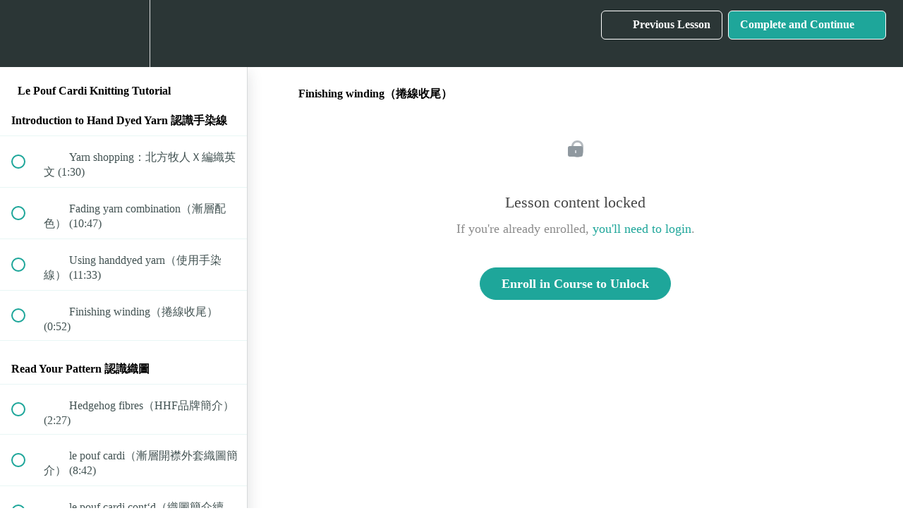

--- FILE ---
content_type: text/html; charset=utf-8
request_url: https://knittinginenglish.com/courses/le-pouf-cardi-knitting-tutorial/lectures/29593379
body_size: 31916
content:
<!DOCTYPE html>
<html>
  <head>
    <script src="https://releases.transloadit.com/uppy/v4.18.0/uppy.min.js"></script><link rel="stylesheet" href="https://releases.transloadit.com/uppy/v4.18.0/uppy.min.css" />
    <link href='https://static-media.hotmart.com/xyfkHkGYmUzy7YTdmrwaaEP4TVo=/32x32/https://uploads.teachablecdn.com/attachments/GMhUIyrWTmyqAQ13oMRR_IMG_0162.jpg' rel='icon' type='image/png'>

<link href='https://static-media.hotmart.com/gMVNYLLnuvZUxJZ1rLFsa_KUV90=/72x72/https://uploads.teachablecdn.com/attachments/GMhUIyrWTmyqAQ13oMRR_IMG_0162.jpg' rel='apple-touch-icon' type='image/png'>

<link href='https://static-media.hotmart.com/YyhYFfqoks2d2ngMkbFa39pmPlk=/144x144/https://uploads.teachablecdn.com/attachments/GMhUIyrWTmyqAQ13oMRR_IMG_0162.jpg' rel='apple-touch-icon' type='image/png'>

<link href='https://static-media.hotmart.com/0PLVa3H5BzE83ZFlqGc_JRcwWaQ=/320x345/https://uploads.teachablecdn.com/attachments/W44SprKERZurRdaogpaz_40309768_673407756350216_8357709811999047680_o.jpg' rel='apple-touch-startup-image' type='image/png'>

<link href='https://static-media.hotmart.com/QPw4p-cGmfjB3q3CwzJWmmHfqYU=/640x690/https://uploads.teachablecdn.com/attachments/W44SprKERZurRdaogpaz_40309768_673407756350216_8357709811999047680_o.jpg' rel='apple-touch-startup-image' type='image/png'>

<meta name='apple-mobile-web-app-capable' content='yes' />
<meta charset="UTF-8">
<meta name="csrf-param" content="authenticity_token" />
<meta name="csrf-token" content="W9oH8qbLGtHUyoFTD8oRlatAD3Qh9-6QnppkabJktw1K_UKIPWzSiaBX5QHxGJE5utQz87NFLeCINf73ArDWfw" />
<link rel="stylesheet" href="https://fedora.teachablecdn.com/assets/bootstrap-748e653be2be27c8e709ced95eab64a05c870fcc9544b56e33dfe1a9a539317d.css" data-turbolinks-track="true" /><link href="https://teachable-themeable.learning.teachable.com/themecss/production/base.css?_=c56959d8ddeb&amp;brand_course_heading=%23ffffff&amp;brand_homepage_heading=%23ffffff&amp;brand_navbar_fixed_text=%23ffffff&amp;brand_navbar_text=%23ffffff&amp;logged_out_homepage_background_image_overlay=0.48&amp;logged_out_homepage_background_image_url=https%3A%2F%2Fuploads.teachablecdn.com%2Fattachments%2FW44SprKERZurRdaogpaz_40309768_673407756350216_8357709811999047680_o.jpg" rel="stylesheet" data-turbolinks-track="true"></link>
<title>Finishing winding（捲線收尾） | Knitting in English</title>
<meta name="description" content="漸層開襟外套編織英文解析">
<link rel="canonical" href="https://knitting-in-english.teachable.com/courses/1290002/lectures/29593379">
<meta property="og:description" content="漸層開襟外套編織英文解析">
<meta property="og:image" content="https://uploads.teachablecdn.com/attachments/UkeZLcZXT92GAWV6kM4I_IMG_2827.JPG">
<meta property="og:title" content="Finishing winding（捲線收尾）">
<meta property="og:type" content="website">
<meta property="og:url" content="https://knitting-in-english.teachable.com/courses/1290002/lectures/29593379">
<meta name="brand_video_player_color" content="#09A59A">
<meta name="site_title" content="Knitting in English">
<style></style>
<script src='//fast.wistia.com/assets/external/E-v1.js'></script>
<script
  src='https://www.recaptcha.net/recaptcha/api.js'
  async
  defer></script>



      <meta name="asset_host" content="https://fedora.teachablecdn.com">
     <script>
  (function () {
    const origCreateElement = Document.prototype.createElement;
    Document.prototype.createElement = function () {
      const el = origCreateElement.apply(this, arguments);
      if (arguments[0].toLowerCase() === "video") {
        const observer = new MutationObserver(() => {
          if (
            el.src &&
            el.src.startsWith("data:video") &&
            el.autoplay &&
            el.style.display === "none"
          ) {
            el.removeAttribute("autoplay");
            el.autoplay = false;
            el.style.display = "none";
            observer.disconnect();
          }
        });
        observer.observe(el, {
          attributes: true,
          attributeFilter: ["src", "autoplay", "style"],
        });
      }
      return el;
    };
  })();
</script>
<script src="https://fedora.teachablecdn.com/packs/student-globals--1463f1f1bdf1bb9a431c.js"></script><script src="https://fedora.teachablecdn.com/packs/student-legacy--38db0977d3748059802d.js"></script><script src="https://fedora.teachablecdn.com/packs/student--e4ea9b8f25228072afe8.js"></script>
<meta id='iris-url' data-iris-url=https://eventable.internal.teachable.com />
<script type="text/javascript">
  window.heap=window.heap||[],heap.load=function(e,t){window.heap.appid=e,window.heap.config=t=t||{};var r=document.createElement("script");r.type="text/javascript",r.async=!0,r.src="https://cdn.heapanalytics.com/js/heap-"+e+".js";var a=document.getElementsByTagName("script")[0];a.parentNode.insertBefore(r,a);for(var n=function(e){return function(){heap.push([e].concat(Array.prototype.slice.call(arguments,0)))}},p=["addEventProperties","addUserProperties","clearEventProperties","identify","resetIdentity","removeEventProperty","setEventProperties","track","unsetEventProperty"],o=0;o<p.length;o++)heap[p[o]]=n(p[o])},heap.load("318805607");
  window.heapShouldTrackUser = true;
</script>


<script type="text/javascript">
  var _user_id = ''; // Set to the user's ID, username, or email address, or '' if not yet known.
  var _session_id = '069b42a6bcd0c593d721ff3f4a12f9fa'; // Set to a unique session ID for the visitor's current browsing session.

  var _sift = window._sift = window._sift || [];
  _sift.push(['_setAccount', '2e541754ec']);
  _sift.push(['_setUserId', _user_id]);
  _sift.push(['_setSessionId', _session_id]);
  _sift.push(['_trackPageview']);

  (function() {
    function ls() {
      var e = document.createElement('script');
      e.src = 'https://cdn.sift.com/s.js';
      document.body.appendChild(e);
    }
    if (window.attachEvent) {
      window.attachEvent('onload', ls);
    } else {
      window.addEventListener('load', ls, false);
    }
  })();
</script>





<!-- Google tag (gtag.js) -->
<script async src="https://www.googletagmanager.com/gtag/js?id=G-SL8LSCXHSV"></script>
<script>
  window.dataLayer = window.dataLayer || [];
  function gtag(){dataLayer.push(arguments);}
  gtag('js', new Date());

  gtag('config', 'G-SL8LSCXHSV', {
    'user_id': '',
    'school_id': '285980',
    'school_domain': 'knitting-in-english.teachable.com'
  });
</script>



<meta http-equiv="X-UA-Compatible" content="IE=edge">
<script type="text/javascript">window.NREUM||(NREUM={});NREUM.info={"beacon":"bam.nr-data.net","errorBeacon":"bam.nr-data.net","licenseKey":"NRBR-08e3a2ada38dc55a529","applicationID":"1065060701","transactionName":"dAxdTUFZXVQEQh0JAFQXRktWRR5LCV9F","queueTime":0,"applicationTime":204,"agent":""}</script>
<script type="text/javascript">(window.NREUM||(NREUM={})).init={privacy:{cookies_enabled:true},ajax:{deny_list:["bam.nr-data.net"]},feature_flags:["soft_nav"],distributed_tracing:{enabled:true}};(window.NREUM||(NREUM={})).loader_config={agentID:"1103368432",accountID:"4102727",trustKey:"27503",xpid:"UAcHU1FRDxABVFdXBwcHUVQA",licenseKey:"NRBR-08e3a2ada38dc55a529",applicationID:"1065060701",browserID:"1103368432"};;/*! For license information please see nr-loader-spa-1.308.0.min.js.LICENSE.txt */
(()=>{var e,t,r={384:(e,t,r)=>{"use strict";r.d(t,{NT:()=>a,US:()=>u,Zm:()=>o,bQ:()=>d,dV:()=>c,pV:()=>l});var n=r(6154),i=r(1863),s=r(1910);const a={beacon:"bam.nr-data.net",errorBeacon:"bam.nr-data.net"};function o(){return n.gm.NREUM||(n.gm.NREUM={}),void 0===n.gm.newrelic&&(n.gm.newrelic=n.gm.NREUM),n.gm.NREUM}function c(){let e=o();return e.o||(e.o={ST:n.gm.setTimeout,SI:n.gm.setImmediate||n.gm.setInterval,CT:n.gm.clearTimeout,XHR:n.gm.XMLHttpRequest,REQ:n.gm.Request,EV:n.gm.Event,PR:n.gm.Promise,MO:n.gm.MutationObserver,FETCH:n.gm.fetch,WS:n.gm.WebSocket},(0,s.i)(...Object.values(e.o))),e}function d(e,t){let r=o();r.initializedAgents??={},t.initializedAt={ms:(0,i.t)(),date:new Date},r.initializedAgents[e]=t}function u(e,t){o()[e]=t}function l(){return function(){let e=o();const t=e.info||{};e.info={beacon:a.beacon,errorBeacon:a.errorBeacon,...t}}(),function(){let e=o();const t=e.init||{};e.init={...t}}(),c(),function(){let e=o();const t=e.loader_config||{};e.loader_config={...t}}(),o()}},782:(e,t,r)=>{"use strict";r.d(t,{T:()=>n});const n=r(860).K7.pageViewTiming},860:(e,t,r)=>{"use strict";r.d(t,{$J:()=>u,K7:()=>c,P3:()=>d,XX:()=>i,Yy:()=>o,df:()=>s,qY:()=>n,v4:()=>a});const n="events",i="jserrors",s="browser/blobs",a="rum",o="browser/logs",c={ajax:"ajax",genericEvents:"generic_events",jserrors:i,logging:"logging",metrics:"metrics",pageAction:"page_action",pageViewEvent:"page_view_event",pageViewTiming:"page_view_timing",sessionReplay:"session_replay",sessionTrace:"session_trace",softNav:"soft_navigations",spa:"spa"},d={[c.pageViewEvent]:1,[c.pageViewTiming]:2,[c.metrics]:3,[c.jserrors]:4,[c.spa]:5,[c.ajax]:6,[c.sessionTrace]:7,[c.softNav]:8,[c.sessionReplay]:9,[c.logging]:10,[c.genericEvents]:11},u={[c.pageViewEvent]:a,[c.pageViewTiming]:n,[c.ajax]:n,[c.spa]:n,[c.softNav]:n,[c.metrics]:i,[c.jserrors]:i,[c.sessionTrace]:s,[c.sessionReplay]:s,[c.logging]:o,[c.genericEvents]:"ins"}},944:(e,t,r)=>{"use strict";r.d(t,{R:()=>i});var n=r(3241);function i(e,t){"function"==typeof console.debug&&(console.debug("New Relic Warning: https://github.com/newrelic/newrelic-browser-agent/blob/main/docs/warning-codes.md#".concat(e),t),(0,n.W)({agentIdentifier:null,drained:null,type:"data",name:"warn",feature:"warn",data:{code:e,secondary:t}}))}},993:(e,t,r)=>{"use strict";r.d(t,{A$:()=>s,ET:()=>a,TZ:()=>o,p_:()=>i});var n=r(860);const i={ERROR:"ERROR",WARN:"WARN",INFO:"INFO",DEBUG:"DEBUG",TRACE:"TRACE"},s={OFF:0,ERROR:1,WARN:2,INFO:3,DEBUG:4,TRACE:5},a="log",o=n.K7.logging},1541:(e,t,r)=>{"use strict";r.d(t,{U:()=>i,f:()=>n});const n={MFE:"MFE",BA:"BA"};function i(e,t){if(2!==t?.harvestEndpointVersion)return{};const r=t.agentRef.runtime.appMetadata.agents[0].entityGuid;return e?{"source.id":e.id,"source.name":e.name,"source.type":e.type,"parent.id":e.parent?.id||r,"parent.type":e.parent?.type||n.BA}:{"entity.guid":r,appId:t.agentRef.info.applicationID}}},1687:(e,t,r)=>{"use strict";r.d(t,{Ak:()=>d,Ze:()=>h,x3:()=>u});var n=r(3241),i=r(7836),s=r(3606),a=r(860),o=r(2646);const c={};function d(e,t){const r={staged:!1,priority:a.P3[t]||0};l(e),c[e].get(t)||c[e].set(t,r)}function u(e,t){e&&c[e]&&(c[e].get(t)&&c[e].delete(t),p(e,t,!1),c[e].size&&f(e))}function l(e){if(!e)throw new Error("agentIdentifier required");c[e]||(c[e]=new Map)}function h(e="",t="feature",r=!1){if(l(e),!e||!c[e].get(t)||r)return p(e,t);c[e].get(t).staged=!0,f(e)}function f(e){const t=Array.from(c[e]);t.every(([e,t])=>t.staged)&&(t.sort((e,t)=>e[1].priority-t[1].priority),t.forEach(([t])=>{c[e].delete(t),p(e,t)}))}function p(e,t,r=!0){const a=e?i.ee.get(e):i.ee,c=s.i.handlers;if(!a.aborted&&a.backlog&&c){if((0,n.W)({agentIdentifier:e,type:"lifecycle",name:"drain",feature:t}),r){const e=a.backlog[t],r=c[t];if(r){for(let t=0;e&&t<e.length;++t)g(e[t],r);Object.entries(r).forEach(([e,t])=>{Object.values(t||{}).forEach(t=>{t[0]?.on&&t[0]?.context()instanceof o.y&&t[0].on(e,t[1])})})}}a.isolatedBacklog||delete c[t],a.backlog[t]=null,a.emit("drain-"+t,[])}}function g(e,t){var r=e[1];Object.values(t[r]||{}).forEach(t=>{var r=e[0];if(t[0]===r){var n=t[1],i=e[3],s=e[2];n.apply(i,s)}})}},1738:(e,t,r)=>{"use strict";r.d(t,{U:()=>f,Y:()=>h});var n=r(3241),i=r(9908),s=r(1863),a=r(944),o=r(5701),c=r(3969),d=r(8362),u=r(860),l=r(4261);function h(e,t,r,s){const h=s||r;!h||h[e]&&h[e]!==d.d.prototype[e]||(h[e]=function(){(0,i.p)(c.xV,["API/"+e+"/called"],void 0,u.K7.metrics,r.ee),(0,n.W)({agentIdentifier:r.agentIdentifier,drained:!!o.B?.[r.agentIdentifier],type:"data",name:"api",feature:l.Pl+e,data:{}});try{return t.apply(this,arguments)}catch(e){(0,a.R)(23,e)}})}function f(e,t,r,n,a){const o=e.info;null===r?delete o.jsAttributes[t]:o.jsAttributes[t]=r,(a||null===r)&&(0,i.p)(l.Pl+n,[(0,s.t)(),t,r],void 0,"session",e.ee)}},1741:(e,t,r)=>{"use strict";r.d(t,{W:()=>s});var n=r(944),i=r(4261);class s{#e(e,...t){if(this[e]!==s.prototype[e])return this[e](...t);(0,n.R)(35,e)}addPageAction(e,t){return this.#e(i.hG,e,t)}register(e){return this.#e(i.eY,e)}recordCustomEvent(e,t){return this.#e(i.fF,e,t)}setPageViewName(e,t){return this.#e(i.Fw,e,t)}setCustomAttribute(e,t,r){return this.#e(i.cD,e,t,r)}noticeError(e,t){return this.#e(i.o5,e,t)}setUserId(e,t=!1){return this.#e(i.Dl,e,t)}setApplicationVersion(e){return this.#e(i.nb,e)}setErrorHandler(e){return this.#e(i.bt,e)}addRelease(e,t){return this.#e(i.k6,e,t)}log(e,t){return this.#e(i.$9,e,t)}start(){return this.#e(i.d3)}finished(e){return this.#e(i.BL,e)}recordReplay(){return this.#e(i.CH)}pauseReplay(){return this.#e(i.Tb)}addToTrace(e){return this.#e(i.U2,e)}setCurrentRouteName(e){return this.#e(i.PA,e)}interaction(e){return this.#e(i.dT,e)}wrapLogger(e,t,r){return this.#e(i.Wb,e,t,r)}measure(e,t){return this.#e(i.V1,e,t)}consent(e){return this.#e(i.Pv,e)}}},1863:(e,t,r)=>{"use strict";function n(){return Math.floor(performance.now())}r.d(t,{t:()=>n})},1910:(e,t,r)=>{"use strict";r.d(t,{i:()=>s});var n=r(944);const i=new Map;function s(...e){return e.every(e=>{if(i.has(e))return i.get(e);const t="function"==typeof e?e.toString():"",r=t.includes("[native code]"),s=t.includes("nrWrapper");return r||s||(0,n.R)(64,e?.name||t),i.set(e,r),r})}},2555:(e,t,r)=>{"use strict";r.d(t,{D:()=>o,f:()=>a});var n=r(384),i=r(8122);const s={beacon:n.NT.beacon,errorBeacon:n.NT.errorBeacon,licenseKey:void 0,applicationID:void 0,sa:void 0,queueTime:void 0,applicationTime:void 0,ttGuid:void 0,user:void 0,account:void 0,product:void 0,extra:void 0,jsAttributes:{},userAttributes:void 0,atts:void 0,transactionName:void 0,tNamePlain:void 0};function a(e){try{return!!e.licenseKey&&!!e.errorBeacon&&!!e.applicationID}catch(e){return!1}}const o=e=>(0,i.a)(e,s)},2614:(e,t,r)=>{"use strict";r.d(t,{BB:()=>a,H3:()=>n,g:()=>d,iL:()=>c,tS:()=>o,uh:()=>i,wk:()=>s});const n="NRBA",i="SESSION",s=144e5,a=18e5,o={STARTED:"session-started",PAUSE:"session-pause",RESET:"session-reset",RESUME:"session-resume",UPDATE:"session-update"},c={SAME_TAB:"same-tab",CROSS_TAB:"cross-tab"},d={OFF:0,FULL:1,ERROR:2}},2646:(e,t,r)=>{"use strict";r.d(t,{y:()=>n});class n{constructor(e){this.contextId=e}}},2843:(e,t,r)=>{"use strict";r.d(t,{G:()=>s,u:()=>i});var n=r(3878);function i(e,t=!1,r,i){(0,n.DD)("visibilitychange",function(){if(t)return void("hidden"===document.visibilityState&&e());e(document.visibilityState)},r,i)}function s(e,t,r){(0,n.sp)("pagehide",e,t,r)}},3241:(e,t,r)=>{"use strict";r.d(t,{W:()=>s});var n=r(6154);const i="newrelic";function s(e={}){try{n.gm.dispatchEvent(new CustomEvent(i,{detail:e}))}catch(e){}}},3304:(e,t,r)=>{"use strict";r.d(t,{A:()=>s});var n=r(7836);const i=()=>{const e=new WeakSet;return(t,r)=>{if("object"==typeof r&&null!==r){if(e.has(r))return;e.add(r)}return r}};function s(e){try{return JSON.stringify(e,i())??""}catch(e){try{n.ee.emit("internal-error",[e])}catch(e){}return""}}},3333:(e,t,r)=>{"use strict";r.d(t,{$v:()=>u,TZ:()=>n,Xh:()=>c,Zp:()=>i,kd:()=>d,mq:()=>o,nf:()=>a,qN:()=>s});const n=r(860).K7.genericEvents,i=["auxclick","click","copy","keydown","paste","scrollend"],s=["focus","blur"],a=4,o=1e3,c=2e3,d=["PageAction","UserAction","BrowserPerformance"],u={RESOURCES:"experimental.resources",REGISTER:"register"}},3434:(e,t,r)=>{"use strict";r.d(t,{Jt:()=>s,YM:()=>d});var n=r(7836),i=r(5607);const s="nr@original:".concat(i.W),a=50;var o=Object.prototype.hasOwnProperty,c=!1;function d(e,t){return e||(e=n.ee),r.inPlace=function(e,t,n,i,s){n||(n="");const a="-"===n.charAt(0);for(let o=0;o<t.length;o++){const c=t[o],d=e[c];l(d)||(e[c]=r(d,a?c+n:n,i,c,s))}},r.flag=s,r;function r(t,r,n,c,d){return l(t)?t:(r||(r=""),nrWrapper[s]=t,function(e,t,r){if(Object.defineProperty&&Object.keys)try{return Object.keys(e).forEach(function(r){Object.defineProperty(t,r,{get:function(){return e[r]},set:function(t){return e[r]=t,t}})}),t}catch(e){u([e],r)}for(var n in e)o.call(e,n)&&(t[n]=e[n])}(t,nrWrapper,e),nrWrapper);function nrWrapper(){var s,o,l,h;let f;try{o=this,s=[...arguments],l="function"==typeof n?n(s,o):n||{}}catch(t){u([t,"",[s,o,c],l],e)}i(r+"start",[s,o,c],l,d);const p=performance.now();let g;try{return h=t.apply(o,s),g=performance.now(),h}catch(e){throw g=performance.now(),i(r+"err",[s,o,e],l,d),f=e,f}finally{const e=g-p,t={start:p,end:g,duration:e,isLongTask:e>=a,methodName:c,thrownError:f};t.isLongTask&&i("long-task",[t,o],l,d),i(r+"end",[s,o,h],l,d)}}}function i(r,n,i,s){if(!c||t){var a=c;c=!0;try{e.emit(r,n,i,t,s)}catch(t){u([t,r,n,i],e)}c=a}}}function u(e,t){t||(t=n.ee);try{t.emit("internal-error",e)}catch(e){}}function l(e){return!(e&&"function"==typeof e&&e.apply&&!e[s])}},3606:(e,t,r)=>{"use strict";r.d(t,{i:()=>s});var n=r(9908);s.on=a;var i=s.handlers={};function s(e,t,r,s){a(s||n.d,i,e,t,r)}function a(e,t,r,i,s){s||(s="feature"),e||(e=n.d);var a=t[s]=t[s]||{};(a[r]=a[r]||[]).push([e,i])}},3738:(e,t,r)=>{"use strict";r.d(t,{He:()=>i,Kp:()=>o,Lc:()=>d,Rz:()=>u,TZ:()=>n,bD:()=>s,d3:()=>a,jx:()=>l,sl:()=>h,uP:()=>c});const n=r(860).K7.sessionTrace,i="bstResource",s="resource",a="-start",o="-end",c="fn"+a,d="fn"+o,u="pushState",l=1e3,h=3e4},3785:(e,t,r)=>{"use strict";r.d(t,{R:()=>c,b:()=>d});var n=r(9908),i=r(1863),s=r(860),a=r(3969),o=r(993);function c(e,t,r={},c=o.p_.INFO,d=!0,u,l=(0,i.t)()){(0,n.p)(a.xV,["API/logging/".concat(c.toLowerCase(),"/called")],void 0,s.K7.metrics,e),(0,n.p)(o.ET,[l,t,r,c,d,u],void 0,s.K7.logging,e)}function d(e){return"string"==typeof e&&Object.values(o.p_).some(t=>t===e.toUpperCase().trim())}},3878:(e,t,r)=>{"use strict";function n(e,t){return{capture:e,passive:!1,signal:t}}function i(e,t,r=!1,i){window.addEventListener(e,t,n(r,i))}function s(e,t,r=!1,i){document.addEventListener(e,t,n(r,i))}r.d(t,{DD:()=>s,jT:()=>n,sp:()=>i})},3962:(e,t,r)=>{"use strict";r.d(t,{AM:()=>a,O2:()=>l,OV:()=>s,Qu:()=>h,TZ:()=>c,ih:()=>f,pP:()=>o,t1:()=>u,tC:()=>i,wD:()=>d});var n=r(860);const i=["click","keydown","submit"],s="popstate",a="api",o="initialPageLoad",c=n.K7.softNav,d=5e3,u=500,l={INITIAL_PAGE_LOAD:"",ROUTE_CHANGE:1,UNSPECIFIED:2},h={INTERACTION:1,AJAX:2,CUSTOM_END:3,CUSTOM_TRACER:4},f={IP:"in progress",PF:"pending finish",FIN:"finished",CAN:"cancelled"}},3969:(e,t,r)=>{"use strict";r.d(t,{TZ:()=>n,XG:()=>o,rs:()=>i,xV:()=>a,z_:()=>s});const n=r(860).K7.metrics,i="sm",s="cm",a="storeSupportabilityMetrics",o="storeEventMetrics"},4234:(e,t,r)=>{"use strict";r.d(t,{W:()=>s});var n=r(7836),i=r(1687);class s{constructor(e,t){this.agentIdentifier=e,this.ee=n.ee.get(e),this.featureName=t,this.blocked=!1}deregisterDrain(){(0,i.x3)(this.agentIdentifier,this.featureName)}}},4261:(e,t,r)=>{"use strict";r.d(t,{$9:()=>u,BL:()=>c,CH:()=>p,Dl:()=>R,Fw:()=>w,PA:()=>v,Pl:()=>n,Pv:()=>A,Tb:()=>h,U2:()=>a,V1:()=>E,Wb:()=>T,bt:()=>y,cD:()=>b,d3:()=>x,dT:()=>d,eY:()=>g,fF:()=>f,hG:()=>s,hw:()=>i,k6:()=>o,nb:()=>m,o5:()=>l});const n="api-",i=n+"ixn-",s="addPageAction",a="addToTrace",o="addRelease",c="finished",d="interaction",u="log",l="noticeError",h="pauseReplay",f="recordCustomEvent",p="recordReplay",g="register",m="setApplicationVersion",v="setCurrentRouteName",b="setCustomAttribute",y="setErrorHandler",w="setPageViewName",R="setUserId",x="start",T="wrapLogger",E="measure",A="consent"},5205:(e,t,r)=>{"use strict";r.d(t,{j:()=>S});var n=r(384),i=r(1741);var s=r(2555),a=r(3333);const o=e=>{if(!e||"string"!=typeof e)return!1;try{document.createDocumentFragment().querySelector(e)}catch{return!1}return!0};var c=r(2614),d=r(944),u=r(8122);const l="[data-nr-mask]",h=e=>(0,u.a)(e,(()=>{const e={feature_flags:[],experimental:{allow_registered_children:!1,resources:!1},mask_selector:"*",block_selector:"[data-nr-block]",mask_input_options:{color:!1,date:!1,"datetime-local":!1,email:!1,month:!1,number:!1,range:!1,search:!1,tel:!1,text:!1,time:!1,url:!1,week:!1,textarea:!1,select:!1,password:!0}};return{ajax:{deny_list:void 0,block_internal:!0,enabled:!0,autoStart:!0},api:{get allow_registered_children(){return e.feature_flags.includes(a.$v.REGISTER)||e.experimental.allow_registered_children},set allow_registered_children(t){e.experimental.allow_registered_children=t},duplicate_registered_data:!1},browser_consent_mode:{enabled:!1},distributed_tracing:{enabled:void 0,exclude_newrelic_header:void 0,cors_use_newrelic_header:void 0,cors_use_tracecontext_headers:void 0,allowed_origins:void 0},get feature_flags(){return e.feature_flags},set feature_flags(t){e.feature_flags=t},generic_events:{enabled:!0,autoStart:!0},harvest:{interval:30},jserrors:{enabled:!0,autoStart:!0},logging:{enabled:!0,autoStart:!0},metrics:{enabled:!0,autoStart:!0},obfuscate:void 0,page_action:{enabled:!0},page_view_event:{enabled:!0,autoStart:!0},page_view_timing:{enabled:!0,autoStart:!0},performance:{capture_marks:!1,capture_measures:!1,capture_detail:!0,resources:{get enabled(){return e.feature_flags.includes(a.$v.RESOURCES)||e.experimental.resources},set enabled(t){e.experimental.resources=t},asset_types:[],first_party_domains:[],ignore_newrelic:!0}},privacy:{cookies_enabled:!0},proxy:{assets:void 0,beacon:void 0},session:{expiresMs:c.wk,inactiveMs:c.BB},session_replay:{autoStart:!0,enabled:!1,preload:!1,sampling_rate:10,error_sampling_rate:100,collect_fonts:!1,inline_images:!1,fix_stylesheets:!0,mask_all_inputs:!0,get mask_text_selector(){return e.mask_selector},set mask_text_selector(t){o(t)?e.mask_selector="".concat(t,",").concat(l):""===t||null===t?e.mask_selector=l:(0,d.R)(5,t)},get block_class(){return"nr-block"},get ignore_class(){return"nr-ignore"},get mask_text_class(){return"nr-mask"},get block_selector(){return e.block_selector},set block_selector(t){o(t)?e.block_selector+=",".concat(t):""!==t&&(0,d.R)(6,t)},get mask_input_options(){return e.mask_input_options},set mask_input_options(t){t&&"object"==typeof t?e.mask_input_options={...t,password:!0}:(0,d.R)(7,t)}},session_trace:{enabled:!0,autoStart:!0},soft_navigations:{enabled:!0,autoStart:!0},spa:{enabled:!0,autoStart:!0},ssl:void 0,user_actions:{enabled:!0,elementAttributes:["id","className","tagName","type"]}}})());var f=r(6154),p=r(9324);let g=0;const m={buildEnv:p.F3,distMethod:p.Xs,version:p.xv,originTime:f.WN},v={consented:!1},b={appMetadata:{},get consented(){return this.session?.state?.consent||v.consented},set consented(e){v.consented=e},customTransaction:void 0,denyList:void 0,disabled:!1,harvester:void 0,isolatedBacklog:!1,isRecording:!1,loaderType:void 0,maxBytes:3e4,obfuscator:void 0,onerror:void 0,ptid:void 0,releaseIds:{},session:void 0,timeKeeper:void 0,registeredEntities:[],jsAttributesMetadata:{bytes:0},get harvestCount(){return++g}},y=e=>{const t=(0,u.a)(e,b),r=Object.keys(m).reduce((e,t)=>(e[t]={value:m[t],writable:!1,configurable:!0,enumerable:!0},e),{});return Object.defineProperties(t,r)};var w=r(5701);const R=e=>{const t=e.startsWith("http");e+="/",r.p=t?e:"https://"+e};var x=r(7836),T=r(3241);const E={accountID:void 0,trustKey:void 0,agentID:void 0,licenseKey:void 0,applicationID:void 0,xpid:void 0},A=e=>(0,u.a)(e,E),_=new Set;function S(e,t={},r,a){let{init:o,info:c,loader_config:d,runtime:u={},exposed:l=!0}=t;if(!c){const e=(0,n.pV)();o=e.init,c=e.info,d=e.loader_config}e.init=h(o||{}),e.loader_config=A(d||{}),c.jsAttributes??={},f.bv&&(c.jsAttributes.isWorker=!0),e.info=(0,s.D)(c);const p=e.init,g=[c.beacon,c.errorBeacon];_.has(e.agentIdentifier)||(p.proxy.assets&&(R(p.proxy.assets),g.push(p.proxy.assets)),p.proxy.beacon&&g.push(p.proxy.beacon),e.beacons=[...g],function(e){const t=(0,n.pV)();Object.getOwnPropertyNames(i.W.prototype).forEach(r=>{const n=i.W.prototype[r];if("function"!=typeof n||"constructor"===n)return;let s=t[r];e[r]&&!1!==e.exposed&&"micro-agent"!==e.runtime?.loaderType&&(t[r]=(...t)=>{const n=e[r](...t);return s?s(...t):n})})}(e),(0,n.US)("activatedFeatures",w.B)),u.denyList=[...p.ajax.deny_list||[],...p.ajax.block_internal?g:[]],u.ptid=e.agentIdentifier,u.loaderType=r,e.runtime=y(u),_.has(e.agentIdentifier)||(e.ee=x.ee.get(e.agentIdentifier),e.exposed=l,(0,T.W)({agentIdentifier:e.agentIdentifier,drained:!!w.B?.[e.agentIdentifier],type:"lifecycle",name:"initialize",feature:void 0,data:e.config})),_.add(e.agentIdentifier)}},5270:(e,t,r)=>{"use strict";r.d(t,{Aw:()=>a,SR:()=>s,rF:()=>o});var n=r(384),i=r(7767);function s(e){return!!(0,n.dV)().o.MO&&(0,i.V)(e)&&!0===e?.session_trace.enabled}function a(e){return!0===e?.session_replay.preload&&s(e)}function o(e,t){try{if("string"==typeof t?.type){if("password"===t.type.toLowerCase())return"*".repeat(e?.length||0);if(void 0!==t?.dataset?.nrUnmask||t?.classList?.contains("nr-unmask"))return e}}catch(e){}return"string"==typeof e?e.replace(/[\S]/g,"*"):"*".repeat(e?.length||0)}},5289:(e,t,r)=>{"use strict";r.d(t,{GG:()=>a,Qr:()=>c,sB:()=>o});var n=r(3878),i=r(6389);function s(){return"undefined"==typeof document||"complete"===document.readyState}function a(e,t){if(s())return e();const r=(0,i.J)(e),a=setInterval(()=>{s()&&(clearInterval(a),r())},500);(0,n.sp)("load",r,t)}function o(e){if(s())return e();(0,n.DD)("DOMContentLoaded",e)}function c(e){if(s())return e();(0,n.sp)("popstate",e)}},5607:(e,t,r)=>{"use strict";r.d(t,{W:()=>n});const n=(0,r(9566).bz)()},5701:(e,t,r)=>{"use strict";r.d(t,{B:()=>s,t:()=>a});var n=r(3241);const i=new Set,s={};function a(e,t){const r=t.agentIdentifier;s[r]??={},e&&"object"==typeof e&&(i.has(r)||(t.ee.emit("rumresp",[e]),s[r]=e,i.add(r),(0,n.W)({agentIdentifier:r,loaded:!0,drained:!0,type:"lifecycle",name:"load",feature:void 0,data:e})))}},6154:(e,t,r)=>{"use strict";r.d(t,{OF:()=>d,RI:()=>i,WN:()=>h,bv:()=>s,eN:()=>f,gm:()=>a,lR:()=>l,m:()=>c,mw:()=>o,sb:()=>u});var n=r(1863);const i="undefined"!=typeof window&&!!window.document,s="undefined"!=typeof WorkerGlobalScope&&("undefined"!=typeof self&&self instanceof WorkerGlobalScope&&self.navigator instanceof WorkerNavigator||"undefined"!=typeof globalThis&&globalThis instanceof WorkerGlobalScope&&globalThis.navigator instanceof WorkerNavigator),a=i?window:"undefined"!=typeof WorkerGlobalScope&&("undefined"!=typeof self&&self instanceof WorkerGlobalScope&&self||"undefined"!=typeof globalThis&&globalThis instanceof WorkerGlobalScope&&globalThis),o=Boolean("hidden"===a?.document?.visibilityState),c=""+a?.location,d=/iPad|iPhone|iPod/.test(a.navigator?.userAgent),u=d&&"undefined"==typeof SharedWorker,l=(()=>{const e=a.navigator?.userAgent?.match(/Firefox[/\s](\d+\.\d+)/);return Array.isArray(e)&&e.length>=2?+e[1]:0})(),h=Date.now()-(0,n.t)(),f=()=>"undefined"!=typeof PerformanceNavigationTiming&&a?.performance?.getEntriesByType("navigation")?.[0]?.responseStart},6344:(e,t,r)=>{"use strict";r.d(t,{BB:()=>u,Qb:()=>l,TZ:()=>i,Ug:()=>a,Vh:()=>s,_s:()=>o,bc:()=>d,yP:()=>c});var n=r(2614);const i=r(860).K7.sessionReplay,s="errorDuringReplay",a=.12,o={DomContentLoaded:0,Load:1,FullSnapshot:2,IncrementalSnapshot:3,Meta:4,Custom:5},c={[n.g.ERROR]:15e3,[n.g.FULL]:3e5,[n.g.OFF]:0},d={RESET:{message:"Session was reset",sm:"Reset"},IMPORT:{message:"Recorder failed to import",sm:"Import"},TOO_MANY:{message:"429: Too Many Requests",sm:"Too-Many"},TOO_BIG:{message:"Payload was too large",sm:"Too-Big"},CROSS_TAB:{message:"Session Entity was set to OFF on another tab",sm:"Cross-Tab"},ENTITLEMENTS:{message:"Session Replay is not allowed and will not be started",sm:"Entitlement"}},u=5e3,l={API:"api",RESUME:"resume",SWITCH_TO_FULL:"switchToFull",INITIALIZE:"initialize",PRELOAD:"preload"}},6389:(e,t,r)=>{"use strict";function n(e,t=500,r={}){const n=r?.leading||!1;let i;return(...r)=>{n&&void 0===i&&(e.apply(this,r),i=setTimeout(()=>{i=clearTimeout(i)},t)),n||(clearTimeout(i),i=setTimeout(()=>{e.apply(this,r)},t))}}function i(e){let t=!1;return(...r)=>{t||(t=!0,e.apply(this,r))}}r.d(t,{J:()=>i,s:()=>n})},6630:(e,t,r)=>{"use strict";r.d(t,{T:()=>n});const n=r(860).K7.pageViewEvent},6774:(e,t,r)=>{"use strict";r.d(t,{T:()=>n});const n=r(860).K7.jserrors},7295:(e,t,r)=>{"use strict";r.d(t,{Xv:()=>a,gX:()=>i,iW:()=>s});var n=[];function i(e){if(!e||s(e))return!1;if(0===n.length)return!0;if("*"===n[0].hostname)return!1;for(var t=0;t<n.length;t++){var r=n[t];if(r.hostname.test(e.hostname)&&r.pathname.test(e.pathname))return!1}return!0}function s(e){return void 0===e.hostname}function a(e){if(n=[],e&&e.length)for(var t=0;t<e.length;t++){let r=e[t];if(!r)continue;if("*"===r)return void(n=[{hostname:"*"}]);0===r.indexOf("http://")?r=r.substring(7):0===r.indexOf("https://")&&(r=r.substring(8));const i=r.indexOf("/");let s,a;i>0?(s=r.substring(0,i),a=r.substring(i)):(s=r,a="*");let[c]=s.split(":");n.push({hostname:o(c),pathname:o(a,!0)})}}function o(e,t=!1){const r=e.replace(/[.+?^${}()|[\]\\]/g,e=>"\\"+e).replace(/\*/g,".*?");return new RegExp((t?"^":"")+r+"$")}},7485:(e,t,r)=>{"use strict";r.d(t,{D:()=>i});var n=r(6154);function i(e){if(0===(e||"").indexOf("data:"))return{protocol:"data"};try{const t=new URL(e,location.href),r={port:t.port,hostname:t.hostname,pathname:t.pathname,search:t.search,protocol:t.protocol.slice(0,t.protocol.indexOf(":")),sameOrigin:t.protocol===n.gm?.location?.protocol&&t.host===n.gm?.location?.host};return r.port&&""!==r.port||("http:"===t.protocol&&(r.port="80"),"https:"===t.protocol&&(r.port="443")),r.pathname&&""!==r.pathname?r.pathname.startsWith("/")||(r.pathname="/".concat(r.pathname)):r.pathname="/",r}catch(e){return{}}}},7699:(e,t,r)=>{"use strict";r.d(t,{It:()=>s,KC:()=>o,No:()=>i,qh:()=>a});var n=r(860);const i=16e3,s=1e6,a="SESSION_ERROR",o={[n.K7.logging]:!0,[n.K7.genericEvents]:!1,[n.K7.jserrors]:!1,[n.K7.ajax]:!1}},7767:(e,t,r)=>{"use strict";r.d(t,{V:()=>i});var n=r(6154);const i=e=>n.RI&&!0===e?.privacy.cookies_enabled},7836:(e,t,r)=>{"use strict";r.d(t,{P:()=>o,ee:()=>c});var n=r(384),i=r(8990),s=r(2646),a=r(5607);const o="nr@context:".concat(a.W),c=function e(t,r){var n={},a={},u={},l=!1;try{l=16===r.length&&d.initializedAgents?.[r]?.runtime.isolatedBacklog}catch(e){}var h={on:p,addEventListener:p,removeEventListener:function(e,t){var r=n[e];if(!r)return;for(var i=0;i<r.length;i++)r[i]===t&&r.splice(i,1)},emit:function(e,r,n,i,s){!1!==s&&(s=!0);if(c.aborted&&!i)return;t&&s&&t.emit(e,r,n);var o=f(n);g(e).forEach(e=>{e.apply(o,r)});var d=v()[a[e]];d&&d.push([h,e,r,o]);return o},get:m,listeners:g,context:f,buffer:function(e,t){const r=v();if(t=t||"feature",h.aborted)return;Object.entries(e||{}).forEach(([e,n])=>{a[n]=t,t in r||(r[t]=[])})},abort:function(){h._aborted=!0,Object.keys(h.backlog).forEach(e=>{delete h.backlog[e]})},isBuffering:function(e){return!!v()[a[e]]},debugId:r,backlog:l?{}:t&&"object"==typeof t.backlog?t.backlog:{},isolatedBacklog:l};return Object.defineProperty(h,"aborted",{get:()=>{let e=h._aborted||!1;return e||(t&&(e=t.aborted),e)}}),h;function f(e){return e&&e instanceof s.y?e:e?(0,i.I)(e,o,()=>new s.y(o)):new s.y(o)}function p(e,t){n[e]=g(e).concat(t)}function g(e){return n[e]||[]}function m(t){return u[t]=u[t]||e(h,t)}function v(){return h.backlog}}(void 0,"globalEE"),d=(0,n.Zm)();d.ee||(d.ee=c)},8122:(e,t,r)=>{"use strict";r.d(t,{a:()=>i});var n=r(944);function i(e,t){try{if(!e||"object"!=typeof e)return(0,n.R)(3);if(!t||"object"!=typeof t)return(0,n.R)(4);const r=Object.create(Object.getPrototypeOf(t),Object.getOwnPropertyDescriptors(t)),s=0===Object.keys(r).length?e:r;for(let a in s)if(void 0!==e[a])try{if(null===e[a]){r[a]=null;continue}Array.isArray(e[a])&&Array.isArray(t[a])?r[a]=Array.from(new Set([...e[a],...t[a]])):"object"==typeof e[a]&&"object"==typeof t[a]?r[a]=i(e[a],t[a]):r[a]=e[a]}catch(e){r[a]||(0,n.R)(1,e)}return r}catch(e){(0,n.R)(2,e)}}},8139:(e,t,r)=>{"use strict";r.d(t,{u:()=>h});var n=r(7836),i=r(3434),s=r(8990),a=r(6154);const o={},c=a.gm.XMLHttpRequest,d="addEventListener",u="removeEventListener",l="nr@wrapped:".concat(n.P);function h(e){var t=function(e){return(e||n.ee).get("events")}(e);if(o[t.debugId]++)return t;o[t.debugId]=1;var r=(0,i.YM)(t,!0);function h(e){r.inPlace(e,[d,u],"-",p)}function p(e,t){return e[1]}return"getPrototypeOf"in Object&&(a.RI&&f(document,h),c&&f(c.prototype,h),f(a.gm,h)),t.on(d+"-start",function(e,t){var n=e[1];if(null!==n&&("function"==typeof n||"object"==typeof n)&&"newrelic"!==e[0]){var i=(0,s.I)(n,l,function(){var e={object:function(){if("function"!=typeof n.handleEvent)return;return n.handleEvent.apply(n,arguments)},function:n}[typeof n];return e?r(e,"fn-",null,e.name||"anonymous"):n});this.wrapped=e[1]=i}}),t.on(u+"-start",function(e){e[1]=this.wrapped||e[1]}),t}function f(e,t,...r){let n=e;for(;"object"==typeof n&&!Object.prototype.hasOwnProperty.call(n,d);)n=Object.getPrototypeOf(n);n&&t(n,...r)}},8362:(e,t,r)=>{"use strict";r.d(t,{d:()=>s});var n=r(9566),i=r(1741);class s extends i.W{agentIdentifier=(0,n.LA)(16)}},8374:(e,t,r)=>{r.nc=(()=>{try{return document?.currentScript?.nonce}catch(e){}return""})()},8990:(e,t,r)=>{"use strict";r.d(t,{I:()=>i});var n=Object.prototype.hasOwnProperty;function i(e,t,r){if(n.call(e,t))return e[t];var i=r();if(Object.defineProperty&&Object.keys)try{return Object.defineProperty(e,t,{value:i,writable:!0,enumerable:!1}),i}catch(e){}return e[t]=i,i}},9119:(e,t,r)=>{"use strict";r.d(t,{L:()=>s});var n=/([^?#]*)[^#]*(#[^?]*|$).*/,i=/([^?#]*)().*/;function s(e,t){return e?e.replace(t?n:i,"$1$2"):e}},9300:(e,t,r)=>{"use strict";r.d(t,{T:()=>n});const n=r(860).K7.ajax},9324:(e,t,r)=>{"use strict";r.d(t,{AJ:()=>a,F3:()=>i,Xs:()=>s,Yq:()=>o,xv:()=>n});const n="1.308.0",i="PROD",s="CDN",a="@newrelic/rrweb",o="1.0.1"},9566:(e,t,r)=>{"use strict";r.d(t,{LA:()=>o,ZF:()=>c,bz:()=>a,el:()=>d});var n=r(6154);const i="xxxxxxxx-xxxx-4xxx-yxxx-xxxxxxxxxxxx";function s(e,t){return e?15&e[t]:16*Math.random()|0}function a(){const e=n.gm?.crypto||n.gm?.msCrypto;let t,r=0;return e&&e.getRandomValues&&(t=e.getRandomValues(new Uint8Array(30))),i.split("").map(e=>"x"===e?s(t,r++).toString(16):"y"===e?(3&s()|8).toString(16):e).join("")}function o(e){const t=n.gm?.crypto||n.gm?.msCrypto;let r,i=0;t&&t.getRandomValues&&(r=t.getRandomValues(new Uint8Array(e)));const a=[];for(var o=0;o<e;o++)a.push(s(r,i++).toString(16));return a.join("")}function c(){return o(16)}function d(){return o(32)}},9908:(e,t,r)=>{"use strict";r.d(t,{d:()=>n,p:()=>i});var n=r(7836).ee.get("handle");function i(e,t,r,i,s){s?(s.buffer([e],i),s.emit(e,t,r)):(n.buffer([e],i),n.emit(e,t,r))}}},n={};function i(e){var t=n[e];if(void 0!==t)return t.exports;var s=n[e]={exports:{}};return r[e](s,s.exports,i),s.exports}i.m=r,i.d=(e,t)=>{for(var r in t)i.o(t,r)&&!i.o(e,r)&&Object.defineProperty(e,r,{enumerable:!0,get:t[r]})},i.f={},i.e=e=>Promise.all(Object.keys(i.f).reduce((t,r)=>(i.f[r](e,t),t),[])),i.u=e=>({212:"nr-spa-compressor",249:"nr-spa-recorder",478:"nr-spa"}[e]+"-1.308.0.min.js"),i.o=(e,t)=>Object.prototype.hasOwnProperty.call(e,t),e={},t="NRBA-1.308.0.PROD:",i.l=(r,n,s,a)=>{if(e[r])e[r].push(n);else{var o,c;if(void 0!==s)for(var d=document.getElementsByTagName("script"),u=0;u<d.length;u++){var l=d[u];if(l.getAttribute("src")==r||l.getAttribute("data-webpack")==t+s){o=l;break}}if(!o){c=!0;var h={478:"sha512-RSfSVnmHk59T/uIPbdSE0LPeqcEdF4/+XhfJdBuccH5rYMOEZDhFdtnh6X6nJk7hGpzHd9Ujhsy7lZEz/ORYCQ==",249:"sha512-ehJXhmntm85NSqW4MkhfQqmeKFulra3klDyY0OPDUE+sQ3GokHlPh1pmAzuNy//3j4ac6lzIbmXLvGQBMYmrkg==",212:"sha512-B9h4CR46ndKRgMBcK+j67uSR2RCnJfGefU+A7FrgR/k42ovXy5x/MAVFiSvFxuVeEk/pNLgvYGMp1cBSK/G6Fg=="};(o=document.createElement("script")).charset="utf-8",i.nc&&o.setAttribute("nonce",i.nc),o.setAttribute("data-webpack",t+s),o.src=r,0!==o.src.indexOf(window.location.origin+"/")&&(o.crossOrigin="anonymous"),h[a]&&(o.integrity=h[a])}e[r]=[n];var f=(t,n)=>{o.onerror=o.onload=null,clearTimeout(p);var i=e[r];if(delete e[r],o.parentNode&&o.parentNode.removeChild(o),i&&i.forEach(e=>e(n)),t)return t(n)},p=setTimeout(f.bind(null,void 0,{type:"timeout",target:o}),12e4);o.onerror=f.bind(null,o.onerror),o.onload=f.bind(null,o.onload),c&&document.head.appendChild(o)}},i.r=e=>{"undefined"!=typeof Symbol&&Symbol.toStringTag&&Object.defineProperty(e,Symbol.toStringTag,{value:"Module"}),Object.defineProperty(e,"__esModule",{value:!0})},i.p="https://js-agent.newrelic.com/",(()=>{var e={38:0,788:0};i.f.j=(t,r)=>{var n=i.o(e,t)?e[t]:void 0;if(0!==n)if(n)r.push(n[2]);else{var s=new Promise((r,i)=>n=e[t]=[r,i]);r.push(n[2]=s);var a=i.p+i.u(t),o=new Error;i.l(a,r=>{if(i.o(e,t)&&(0!==(n=e[t])&&(e[t]=void 0),n)){var s=r&&("load"===r.type?"missing":r.type),a=r&&r.target&&r.target.src;o.message="Loading chunk "+t+" failed: ("+s+": "+a+")",o.name="ChunkLoadError",o.type=s,o.request=a,n[1](o)}},"chunk-"+t,t)}};var t=(t,r)=>{var n,s,[a,o,c]=r,d=0;if(a.some(t=>0!==e[t])){for(n in o)i.o(o,n)&&(i.m[n]=o[n]);if(c)c(i)}for(t&&t(r);d<a.length;d++)s=a[d],i.o(e,s)&&e[s]&&e[s][0](),e[s]=0},r=self["webpackChunk:NRBA-1.308.0.PROD"]=self["webpackChunk:NRBA-1.308.0.PROD"]||[];r.forEach(t.bind(null,0)),r.push=t.bind(null,r.push.bind(r))})(),(()=>{"use strict";i(8374);var e=i(8362),t=i(860);const r=Object.values(t.K7);var n=i(5205);var s=i(9908),a=i(1863),o=i(4261),c=i(1738);var d=i(1687),u=i(4234),l=i(5289),h=i(6154),f=i(944),p=i(5270),g=i(7767),m=i(6389),v=i(7699);class b extends u.W{constructor(e,t){super(e.agentIdentifier,t),this.agentRef=e,this.abortHandler=void 0,this.featAggregate=void 0,this.loadedSuccessfully=void 0,this.onAggregateImported=new Promise(e=>{this.loadedSuccessfully=e}),this.deferred=Promise.resolve(),!1===e.init[this.featureName].autoStart?this.deferred=new Promise((t,r)=>{this.ee.on("manual-start-all",(0,m.J)(()=>{(0,d.Ak)(e.agentIdentifier,this.featureName),t()}))}):(0,d.Ak)(e.agentIdentifier,t)}importAggregator(e,t,r={}){if(this.featAggregate)return;const n=async()=>{let n;await this.deferred;try{if((0,g.V)(e.init)){const{setupAgentSession:t}=await i.e(478).then(i.bind(i,8766));n=t(e)}}catch(e){(0,f.R)(20,e),this.ee.emit("internal-error",[e]),(0,s.p)(v.qh,[e],void 0,this.featureName,this.ee)}try{if(!this.#t(this.featureName,n,e.init))return(0,d.Ze)(this.agentIdentifier,this.featureName),void this.loadedSuccessfully(!1);const{Aggregate:i}=await t();this.featAggregate=new i(e,r),e.runtime.harvester.initializedAggregates.push(this.featAggregate),this.loadedSuccessfully(!0)}catch(e){(0,f.R)(34,e),this.abortHandler?.(),(0,d.Ze)(this.agentIdentifier,this.featureName,!0),this.loadedSuccessfully(!1),this.ee&&this.ee.abort()}};h.RI?(0,l.GG)(()=>n(),!0):n()}#t(e,r,n){if(this.blocked)return!1;switch(e){case t.K7.sessionReplay:return(0,p.SR)(n)&&!!r;case t.K7.sessionTrace:return!!r;default:return!0}}}var y=i(6630),w=i(2614),R=i(3241);class x extends b{static featureName=y.T;constructor(e){var t;super(e,y.T),this.setupInspectionEvents(e.agentIdentifier),t=e,(0,c.Y)(o.Fw,function(e,r){"string"==typeof e&&("/"!==e.charAt(0)&&(e="/"+e),t.runtime.customTransaction=(r||"http://custom.transaction")+e,(0,s.p)(o.Pl+o.Fw,[(0,a.t)()],void 0,void 0,t.ee))},t),this.importAggregator(e,()=>i.e(478).then(i.bind(i,2467)))}setupInspectionEvents(e){const t=(t,r)=>{t&&(0,R.W)({agentIdentifier:e,timeStamp:t.timeStamp,loaded:"complete"===t.target.readyState,type:"window",name:r,data:t.target.location+""})};(0,l.sB)(e=>{t(e,"DOMContentLoaded")}),(0,l.GG)(e=>{t(e,"load")}),(0,l.Qr)(e=>{t(e,"navigate")}),this.ee.on(w.tS.UPDATE,(t,r)=>{(0,R.W)({agentIdentifier:e,type:"lifecycle",name:"session",data:r})})}}var T=i(384);class E extends e.d{constructor(e){var t;(super(),h.gm)?(this.features={},(0,T.bQ)(this.agentIdentifier,this),this.desiredFeatures=new Set(e.features||[]),this.desiredFeatures.add(x),(0,n.j)(this,e,e.loaderType||"agent"),t=this,(0,c.Y)(o.cD,function(e,r,n=!1){if("string"==typeof e){if(["string","number","boolean"].includes(typeof r)||null===r)return(0,c.U)(t,e,r,o.cD,n);(0,f.R)(40,typeof r)}else(0,f.R)(39,typeof e)},t),function(e){(0,c.Y)(o.Dl,function(t,r=!1){if("string"!=typeof t&&null!==t)return void(0,f.R)(41,typeof t);const n=e.info.jsAttributes["enduser.id"];r&&null!=n&&n!==t?(0,s.p)(o.Pl+"setUserIdAndResetSession",[t],void 0,"session",e.ee):(0,c.U)(e,"enduser.id",t,o.Dl,!0)},e)}(this),function(e){(0,c.Y)(o.nb,function(t){if("string"==typeof t||null===t)return(0,c.U)(e,"application.version",t,o.nb,!1);(0,f.R)(42,typeof t)},e)}(this),function(e){(0,c.Y)(o.d3,function(){e.ee.emit("manual-start-all")},e)}(this),function(e){(0,c.Y)(o.Pv,function(t=!0){if("boolean"==typeof t){if((0,s.p)(o.Pl+o.Pv,[t],void 0,"session",e.ee),e.runtime.consented=t,t){const t=e.features.page_view_event;t.onAggregateImported.then(e=>{const r=t.featAggregate;e&&!r.sentRum&&r.sendRum()})}}else(0,f.R)(65,typeof t)},e)}(this),this.run()):(0,f.R)(21)}get config(){return{info:this.info,init:this.init,loader_config:this.loader_config,runtime:this.runtime}}get api(){return this}run(){try{const e=function(e){const t={};return r.forEach(r=>{t[r]=!!e[r]?.enabled}),t}(this.init),n=[...this.desiredFeatures];n.sort((e,r)=>t.P3[e.featureName]-t.P3[r.featureName]),n.forEach(r=>{if(!e[r.featureName]&&r.featureName!==t.K7.pageViewEvent)return;if(r.featureName===t.K7.spa)return void(0,f.R)(67);const n=function(e){switch(e){case t.K7.ajax:return[t.K7.jserrors];case t.K7.sessionTrace:return[t.K7.ajax,t.K7.pageViewEvent];case t.K7.sessionReplay:return[t.K7.sessionTrace];case t.K7.pageViewTiming:return[t.K7.pageViewEvent];default:return[]}}(r.featureName).filter(e=>!(e in this.features));n.length>0&&(0,f.R)(36,{targetFeature:r.featureName,missingDependencies:n}),this.features[r.featureName]=new r(this)})}catch(e){(0,f.R)(22,e);for(const e in this.features)this.features[e].abortHandler?.();const t=(0,T.Zm)();delete t.initializedAgents[this.agentIdentifier]?.features,delete this.sharedAggregator;return t.ee.get(this.agentIdentifier).abort(),!1}}}var A=i(2843),_=i(782);class S extends b{static featureName=_.T;constructor(e){super(e,_.T),h.RI&&((0,A.u)(()=>(0,s.p)("docHidden",[(0,a.t)()],void 0,_.T,this.ee),!0),(0,A.G)(()=>(0,s.p)("winPagehide",[(0,a.t)()],void 0,_.T,this.ee)),this.importAggregator(e,()=>i.e(478).then(i.bind(i,9917))))}}var O=i(3969);class I extends b{static featureName=O.TZ;constructor(e){super(e,O.TZ),h.RI&&document.addEventListener("securitypolicyviolation",e=>{(0,s.p)(O.xV,["Generic/CSPViolation/Detected"],void 0,this.featureName,this.ee)}),this.importAggregator(e,()=>i.e(478).then(i.bind(i,6555)))}}var N=i(6774),P=i(3878),k=i(3304);class D{constructor(e,t,r,n,i){this.name="UncaughtError",this.message="string"==typeof e?e:(0,k.A)(e),this.sourceURL=t,this.line=r,this.column=n,this.__newrelic=i}}function C(e){return M(e)?e:new D(void 0!==e?.message?e.message:e,e?.filename||e?.sourceURL,e?.lineno||e?.line,e?.colno||e?.col,e?.__newrelic,e?.cause)}function j(e){const t="Unhandled Promise Rejection: ";if(!e?.reason)return;if(M(e.reason)){try{e.reason.message.startsWith(t)||(e.reason.message=t+e.reason.message)}catch(e){}return C(e.reason)}const r=C(e.reason);return(r.message||"").startsWith(t)||(r.message=t+r.message),r}function L(e){if(e.error instanceof SyntaxError&&!/:\d+$/.test(e.error.stack?.trim())){const t=new D(e.message,e.filename,e.lineno,e.colno,e.error.__newrelic,e.cause);return t.name=SyntaxError.name,t}return M(e.error)?e.error:C(e)}function M(e){return e instanceof Error&&!!e.stack}function H(e,r,n,i,o=(0,a.t)()){"string"==typeof e&&(e=new Error(e)),(0,s.p)("err",[e,o,!1,r,n.runtime.isRecording,void 0,i],void 0,t.K7.jserrors,n.ee),(0,s.p)("uaErr",[],void 0,t.K7.genericEvents,n.ee)}var B=i(1541),K=i(993),W=i(3785);function U(e,{customAttributes:t={},level:r=K.p_.INFO}={},n,i,s=(0,a.t)()){(0,W.R)(n.ee,e,t,r,!1,i,s)}function F(e,r,n,i,c=(0,a.t)()){(0,s.p)(o.Pl+o.hG,[c,e,r,i],void 0,t.K7.genericEvents,n.ee)}function V(e,r,n,i,c=(0,a.t)()){const{start:d,end:u,customAttributes:l}=r||{},h={customAttributes:l||{}};if("object"!=typeof h.customAttributes||"string"!=typeof e||0===e.length)return void(0,f.R)(57);const p=(e,t)=>null==e?t:"number"==typeof e?e:e instanceof PerformanceMark?e.startTime:Number.NaN;if(h.start=p(d,0),h.end=p(u,c),Number.isNaN(h.start)||Number.isNaN(h.end))(0,f.R)(57);else{if(h.duration=h.end-h.start,!(h.duration<0))return(0,s.p)(o.Pl+o.V1,[h,e,i],void 0,t.K7.genericEvents,n.ee),h;(0,f.R)(58)}}function G(e,r={},n,i,c=(0,a.t)()){(0,s.p)(o.Pl+o.fF,[c,e,r,i],void 0,t.K7.genericEvents,n.ee)}function z(e){(0,c.Y)(o.eY,function(t){return Y(e,t)},e)}function Y(e,r,n){(0,f.R)(54,"newrelic.register"),r||={},r.type=B.f.MFE,r.licenseKey||=e.info.licenseKey,r.blocked=!1,r.parent=n||{},Array.isArray(r.tags)||(r.tags=[]);const i={};r.tags.forEach(e=>{"name"!==e&&"id"!==e&&(i["source.".concat(e)]=!0)}),r.isolated??=!0;let o=()=>{};const c=e.runtime.registeredEntities;if(!r.isolated){const e=c.find(({metadata:{target:{id:e}}})=>e===r.id&&!r.isolated);if(e)return e}const d=e=>{r.blocked=!0,o=e};function u(e){return"string"==typeof e&&!!e.trim()&&e.trim().length<501||"number"==typeof e}e.init.api.allow_registered_children||d((0,m.J)(()=>(0,f.R)(55))),u(r.id)&&u(r.name)||d((0,m.J)(()=>(0,f.R)(48,r)));const l={addPageAction:(t,n={})=>g(F,[t,{...i,...n},e],r),deregister:()=>{d((0,m.J)(()=>(0,f.R)(68)))},log:(t,n={})=>g(U,[t,{...n,customAttributes:{...i,...n.customAttributes||{}}},e],r),measure:(t,n={})=>g(V,[t,{...n,customAttributes:{...i,...n.customAttributes||{}}},e],r),noticeError:(t,n={})=>g(H,[t,{...i,...n},e],r),register:(t={})=>g(Y,[e,t],l.metadata.target),recordCustomEvent:(t,n={})=>g(G,[t,{...i,...n},e],r),setApplicationVersion:e=>p("application.version",e),setCustomAttribute:(e,t)=>p(e,t),setUserId:e=>p("enduser.id",e),metadata:{customAttributes:i,target:r}},h=()=>(r.blocked&&o(),r.blocked);h()||c.push(l);const p=(e,t)=>{h()||(i[e]=t)},g=(r,n,i)=>{if(h())return;const o=(0,a.t)();(0,s.p)(O.xV,["API/register/".concat(r.name,"/called")],void 0,t.K7.metrics,e.ee);try{if(e.init.api.duplicate_registered_data&&"register"!==r.name){let e=n;if(n[1]instanceof Object){const t={"child.id":i.id,"child.type":i.type};e="customAttributes"in n[1]?[n[0],{...n[1],customAttributes:{...n[1].customAttributes,...t}},...n.slice(2)]:[n[0],{...n[1],...t},...n.slice(2)]}r(...e,void 0,o)}return r(...n,i,o)}catch(e){(0,f.R)(50,e)}};return l}class Z extends b{static featureName=N.T;constructor(e){var t;super(e,N.T),t=e,(0,c.Y)(o.o5,(e,r)=>H(e,r,t),t),function(e){(0,c.Y)(o.bt,function(t){e.runtime.onerror=t},e)}(e),function(e){let t=0;(0,c.Y)(o.k6,function(e,r){++t>10||(this.runtime.releaseIds[e.slice(-200)]=(""+r).slice(-200))},e)}(e),z(e);try{this.removeOnAbort=new AbortController}catch(e){}this.ee.on("internal-error",(t,r)=>{this.abortHandler&&(0,s.p)("ierr",[C(t),(0,a.t)(),!0,{},e.runtime.isRecording,r],void 0,this.featureName,this.ee)}),h.gm.addEventListener("unhandledrejection",t=>{this.abortHandler&&(0,s.p)("err",[j(t),(0,a.t)(),!1,{unhandledPromiseRejection:1},e.runtime.isRecording],void 0,this.featureName,this.ee)},(0,P.jT)(!1,this.removeOnAbort?.signal)),h.gm.addEventListener("error",t=>{this.abortHandler&&(0,s.p)("err",[L(t),(0,a.t)(),!1,{},e.runtime.isRecording],void 0,this.featureName,this.ee)},(0,P.jT)(!1,this.removeOnAbort?.signal)),this.abortHandler=this.#r,this.importAggregator(e,()=>i.e(478).then(i.bind(i,2176)))}#r(){this.removeOnAbort?.abort(),this.abortHandler=void 0}}var q=i(8990);let X=1;function J(e){const t=typeof e;return!e||"object"!==t&&"function"!==t?-1:e===h.gm?0:(0,q.I)(e,"nr@id",function(){return X++})}function Q(e){if("string"==typeof e&&e.length)return e.length;if("object"==typeof e){if("undefined"!=typeof ArrayBuffer&&e instanceof ArrayBuffer&&e.byteLength)return e.byteLength;if("undefined"!=typeof Blob&&e instanceof Blob&&e.size)return e.size;if(!("undefined"!=typeof FormData&&e instanceof FormData))try{return(0,k.A)(e).length}catch(e){return}}}var ee=i(8139),te=i(7836),re=i(3434);const ne={},ie=["open","send"];function se(e){var t=e||te.ee;const r=function(e){return(e||te.ee).get("xhr")}(t);if(void 0===h.gm.XMLHttpRequest)return r;if(ne[r.debugId]++)return r;ne[r.debugId]=1,(0,ee.u)(t);var n=(0,re.YM)(r),i=h.gm.XMLHttpRequest,s=h.gm.MutationObserver,a=h.gm.Promise,o=h.gm.setInterval,c="readystatechange",d=["onload","onerror","onabort","onloadstart","onloadend","onprogress","ontimeout"],u=[],l=h.gm.XMLHttpRequest=function(e){const t=new i(e),s=r.context(t);try{r.emit("new-xhr",[t],s),t.addEventListener(c,(a=s,function(){var e=this;e.readyState>3&&!a.resolved&&(a.resolved=!0,r.emit("xhr-resolved",[],e)),n.inPlace(e,d,"fn-",y)}),(0,P.jT)(!1))}catch(e){(0,f.R)(15,e);try{r.emit("internal-error",[e])}catch(e){}}var a;return t};function p(e,t){n.inPlace(t,["onreadystatechange"],"fn-",y)}if(function(e,t){for(var r in e)t[r]=e[r]}(i,l),l.prototype=i.prototype,n.inPlace(l.prototype,ie,"-xhr-",y),r.on("send-xhr-start",function(e,t){p(e,t),function(e){u.push(e),s&&(g?g.then(b):o?o(b):(m=-m,v.data=m))}(t)}),r.on("open-xhr-start",p),s){var g=a&&a.resolve();if(!o&&!a){var m=1,v=document.createTextNode(m);new s(b).observe(v,{characterData:!0})}}else t.on("fn-end",function(e){e[0]&&e[0].type===c||b()});function b(){for(var e=0;e<u.length;e++)p(0,u[e]);u.length&&(u=[])}function y(e,t){return t}return r}var ae="fetch-",oe=ae+"body-",ce=["arrayBuffer","blob","json","text","formData"],de=h.gm.Request,ue=h.gm.Response,le="prototype";const he={};function fe(e){const t=function(e){return(e||te.ee).get("fetch")}(e);if(!(de&&ue&&h.gm.fetch))return t;if(he[t.debugId]++)return t;function r(e,r,n){var i=e[r];"function"==typeof i&&(e[r]=function(){var e,r=[...arguments],s={};t.emit(n+"before-start",[r],s),s[te.P]&&s[te.P].dt&&(e=s[te.P].dt);var a=i.apply(this,r);return t.emit(n+"start",[r,e],a),a.then(function(e){return t.emit(n+"end",[null,e],a),e},function(e){throw t.emit(n+"end",[e],a),e})})}return he[t.debugId]=1,ce.forEach(e=>{r(de[le],e,oe),r(ue[le],e,oe)}),r(h.gm,"fetch",ae),t.on(ae+"end",function(e,r){var n=this;if(r){var i=r.headers.get("content-length");null!==i&&(n.rxSize=i),t.emit(ae+"done",[null,r],n)}else t.emit(ae+"done",[e],n)}),t}var pe=i(7485),ge=i(9566);class me{constructor(e){this.agentRef=e}generateTracePayload(e){const t=this.agentRef.loader_config;if(!this.shouldGenerateTrace(e)||!t)return null;var r=(t.accountID||"").toString()||null,n=(t.agentID||"").toString()||null,i=(t.trustKey||"").toString()||null;if(!r||!n)return null;var s=(0,ge.ZF)(),a=(0,ge.el)(),o=Date.now(),c={spanId:s,traceId:a,timestamp:o};return(e.sameOrigin||this.isAllowedOrigin(e)&&this.useTraceContextHeadersForCors())&&(c.traceContextParentHeader=this.generateTraceContextParentHeader(s,a),c.traceContextStateHeader=this.generateTraceContextStateHeader(s,o,r,n,i)),(e.sameOrigin&&!this.excludeNewrelicHeader()||!e.sameOrigin&&this.isAllowedOrigin(e)&&this.useNewrelicHeaderForCors())&&(c.newrelicHeader=this.generateTraceHeader(s,a,o,r,n,i)),c}generateTraceContextParentHeader(e,t){return"00-"+t+"-"+e+"-01"}generateTraceContextStateHeader(e,t,r,n,i){return i+"@nr=0-1-"+r+"-"+n+"-"+e+"----"+t}generateTraceHeader(e,t,r,n,i,s){if(!("function"==typeof h.gm?.btoa))return null;var a={v:[0,1],d:{ty:"Browser",ac:n,ap:i,id:e,tr:t,ti:r}};return s&&n!==s&&(a.d.tk=s),btoa((0,k.A)(a))}shouldGenerateTrace(e){return this.agentRef.init?.distributed_tracing?.enabled&&this.isAllowedOrigin(e)}isAllowedOrigin(e){var t=!1;const r=this.agentRef.init?.distributed_tracing;if(e.sameOrigin)t=!0;else if(r?.allowed_origins instanceof Array)for(var n=0;n<r.allowed_origins.length;n++){var i=(0,pe.D)(r.allowed_origins[n]);if(e.hostname===i.hostname&&e.protocol===i.protocol&&e.port===i.port){t=!0;break}}return t}excludeNewrelicHeader(){var e=this.agentRef.init?.distributed_tracing;return!!e&&!!e.exclude_newrelic_header}useNewrelicHeaderForCors(){var e=this.agentRef.init?.distributed_tracing;return!!e&&!1!==e.cors_use_newrelic_header}useTraceContextHeadersForCors(){var e=this.agentRef.init?.distributed_tracing;return!!e&&!!e.cors_use_tracecontext_headers}}var ve=i(9300),be=i(7295);function ye(e){return"string"==typeof e?e:e instanceof(0,T.dV)().o.REQ?e.url:h.gm?.URL&&e instanceof URL?e.href:void 0}var we=["load","error","abort","timeout"],Re=we.length,xe=(0,T.dV)().o.REQ,Te=(0,T.dV)().o.XHR;const Ee="X-NewRelic-App-Data";class Ae extends b{static featureName=ve.T;constructor(e){super(e,ve.T),this.dt=new me(e),this.handler=(e,t,r,n)=>(0,s.p)(e,t,r,n,this.ee);try{const e={xmlhttprequest:"xhr",fetch:"fetch",beacon:"beacon"};h.gm?.performance?.getEntriesByType("resource").forEach(r=>{if(r.initiatorType in e&&0!==r.responseStatus){const n={status:r.responseStatus},i={rxSize:r.transferSize,duration:Math.floor(r.duration),cbTime:0};_e(n,r.name),this.handler("xhr",[n,i,r.startTime,r.responseEnd,e[r.initiatorType]],void 0,t.K7.ajax)}})}catch(e){}fe(this.ee),se(this.ee),function(e,r,n,i){function o(e){var t=this;t.totalCbs=0,t.called=0,t.cbTime=0,t.end=T,t.ended=!1,t.xhrGuids={},t.lastSize=null,t.loadCaptureCalled=!1,t.params=this.params||{},t.metrics=this.metrics||{},t.latestLongtaskEnd=0,e.addEventListener("load",function(r){E(t,e)},(0,P.jT)(!1)),h.lR||e.addEventListener("progress",function(e){t.lastSize=e.loaded},(0,P.jT)(!1))}function c(e){this.params={method:e[0]},_e(this,e[1]),this.metrics={}}function d(t,r){e.loader_config.xpid&&this.sameOrigin&&r.setRequestHeader("X-NewRelic-ID",e.loader_config.xpid);var n=i.generateTracePayload(this.parsedOrigin);if(n){var s=!1;n.newrelicHeader&&(r.setRequestHeader("newrelic",n.newrelicHeader),s=!0),n.traceContextParentHeader&&(r.setRequestHeader("traceparent",n.traceContextParentHeader),n.traceContextStateHeader&&r.setRequestHeader("tracestate",n.traceContextStateHeader),s=!0),s&&(this.dt=n)}}function u(e,t){var n=this.metrics,i=e[0],s=this;if(n&&i){var o=Q(i);o&&(n.txSize=o)}this.startTime=(0,a.t)(),this.body=i,this.listener=function(e){try{"abort"!==e.type||s.loadCaptureCalled||(s.params.aborted=!0),("load"!==e.type||s.called===s.totalCbs&&(s.onloadCalled||"function"!=typeof t.onload)&&"function"==typeof s.end)&&s.end(t)}catch(e){try{r.emit("internal-error",[e])}catch(e){}}};for(var c=0;c<Re;c++)t.addEventListener(we[c],this.listener,(0,P.jT)(!1))}function l(e,t,r){this.cbTime+=e,t?this.onloadCalled=!0:this.called+=1,this.called!==this.totalCbs||!this.onloadCalled&&"function"==typeof r.onload||"function"!=typeof this.end||this.end(r)}function f(e,t){var r=""+J(e)+!!t;this.xhrGuids&&!this.xhrGuids[r]&&(this.xhrGuids[r]=!0,this.totalCbs+=1)}function p(e,t){var r=""+J(e)+!!t;this.xhrGuids&&this.xhrGuids[r]&&(delete this.xhrGuids[r],this.totalCbs-=1)}function g(){this.endTime=(0,a.t)()}function m(e,t){t instanceof Te&&"load"===e[0]&&r.emit("xhr-load-added",[e[1],e[2]],t)}function v(e,t){t instanceof Te&&"load"===e[0]&&r.emit("xhr-load-removed",[e[1],e[2]],t)}function b(e,t,r){t instanceof Te&&("onload"===r&&(this.onload=!0),("load"===(e[0]&&e[0].type)||this.onload)&&(this.xhrCbStart=(0,a.t)()))}function y(e,t){this.xhrCbStart&&r.emit("xhr-cb-time",[(0,a.t)()-this.xhrCbStart,this.onload,t],t)}function w(e){var t,r=e[1]||{};if("string"==typeof e[0]?0===(t=e[0]).length&&h.RI&&(t=""+h.gm.location.href):e[0]&&e[0].url?t=e[0].url:h.gm?.URL&&e[0]&&e[0]instanceof URL?t=e[0].href:"function"==typeof e[0].toString&&(t=e[0].toString()),"string"==typeof t&&0!==t.length){t&&(this.parsedOrigin=(0,pe.D)(t),this.sameOrigin=this.parsedOrigin.sameOrigin);var n=i.generateTracePayload(this.parsedOrigin);if(n&&(n.newrelicHeader||n.traceContextParentHeader))if(e[0]&&e[0].headers)o(e[0].headers,n)&&(this.dt=n);else{var s={};for(var a in r)s[a]=r[a];s.headers=new Headers(r.headers||{}),o(s.headers,n)&&(this.dt=n),e.length>1?e[1]=s:e.push(s)}}function o(e,t){var r=!1;return t.newrelicHeader&&(e.set("newrelic",t.newrelicHeader),r=!0),t.traceContextParentHeader&&(e.set("traceparent",t.traceContextParentHeader),t.traceContextStateHeader&&e.set("tracestate",t.traceContextStateHeader),r=!0),r}}function R(e,t){this.params={},this.metrics={},this.startTime=(0,a.t)(),this.dt=t,e.length>=1&&(this.target=e[0]),e.length>=2&&(this.opts=e[1]);var r=this.opts||{},n=this.target;_e(this,ye(n));var i=(""+(n&&n instanceof xe&&n.method||r.method||"GET")).toUpperCase();this.params.method=i,this.body=r.body,this.txSize=Q(r.body)||0}function x(e,r){if(this.endTime=(0,a.t)(),this.params||(this.params={}),(0,be.iW)(this.params))return;let i;this.params.status=r?r.status:0,"string"==typeof this.rxSize&&this.rxSize.length>0&&(i=+this.rxSize);const s={txSize:this.txSize,rxSize:i,duration:(0,a.t)()-this.startTime};n("xhr",[this.params,s,this.startTime,this.endTime,"fetch"],this,t.K7.ajax)}function T(e){const r=this.params,i=this.metrics;if(!this.ended){this.ended=!0;for(let t=0;t<Re;t++)e.removeEventListener(we[t],this.listener,!1);r.aborted||(0,be.iW)(r)||(i.duration=(0,a.t)()-this.startTime,this.loadCaptureCalled||4!==e.readyState?null==r.status&&(r.status=0):E(this,e),i.cbTime=this.cbTime,n("xhr",[r,i,this.startTime,this.endTime,"xhr"],this,t.K7.ajax))}}function E(e,n){e.params.status=n.status;var i=function(e,t){var r=e.responseType;return"json"===r&&null!==t?t:"arraybuffer"===r||"blob"===r||"json"===r?Q(e.response):"text"===r||""===r||void 0===r?Q(e.responseText):void 0}(n,e.lastSize);if(i&&(e.metrics.rxSize=i),e.sameOrigin&&n.getAllResponseHeaders().indexOf(Ee)>=0){var a=n.getResponseHeader(Ee);a&&((0,s.p)(O.rs,["Ajax/CrossApplicationTracing/Header/Seen"],void 0,t.K7.metrics,r),e.params.cat=a.split(", ").pop())}e.loadCaptureCalled=!0}r.on("new-xhr",o),r.on("open-xhr-start",c),r.on("open-xhr-end",d),r.on("send-xhr-start",u),r.on("xhr-cb-time",l),r.on("xhr-load-added",f),r.on("xhr-load-removed",p),r.on("xhr-resolved",g),r.on("addEventListener-end",m),r.on("removeEventListener-end",v),r.on("fn-end",y),r.on("fetch-before-start",w),r.on("fetch-start",R),r.on("fn-start",b),r.on("fetch-done",x)}(e,this.ee,this.handler,this.dt),this.importAggregator(e,()=>i.e(478).then(i.bind(i,3845)))}}function _e(e,t){var r=(0,pe.D)(t),n=e.params||e;n.hostname=r.hostname,n.port=r.port,n.protocol=r.protocol,n.host=r.hostname+":"+r.port,n.pathname=r.pathname,e.parsedOrigin=r,e.sameOrigin=r.sameOrigin}const Se={},Oe=["pushState","replaceState"];function Ie(e){const t=function(e){return(e||te.ee).get("history")}(e);return!h.RI||Se[t.debugId]++||(Se[t.debugId]=1,(0,re.YM)(t).inPlace(window.history,Oe,"-")),t}var Ne=i(3738);function Pe(e){(0,c.Y)(o.BL,function(r=Date.now()){const n=r-h.WN;n<0&&(0,f.R)(62,r),(0,s.p)(O.XG,[o.BL,{time:n}],void 0,t.K7.metrics,e.ee),e.addToTrace({name:o.BL,start:r,origin:"nr"}),(0,s.p)(o.Pl+o.hG,[n,o.BL],void 0,t.K7.genericEvents,e.ee)},e)}const{He:ke,bD:De,d3:Ce,Kp:je,TZ:Le,Lc:Me,uP:He,Rz:Be}=Ne;class Ke extends b{static featureName=Le;constructor(e){var r;super(e,Le),r=e,(0,c.Y)(o.U2,function(e){if(!(e&&"object"==typeof e&&e.name&&e.start))return;const n={n:e.name,s:e.start-h.WN,e:(e.end||e.start)-h.WN,o:e.origin||"",t:"api"};n.s<0||n.e<0||n.e<n.s?(0,f.R)(61,{start:n.s,end:n.e}):(0,s.p)("bstApi",[n],void 0,t.K7.sessionTrace,r.ee)},r),Pe(e);if(!(0,g.V)(e.init))return void this.deregisterDrain();const n=this.ee;let d;Ie(n),this.eventsEE=(0,ee.u)(n),this.eventsEE.on(He,function(e,t){this.bstStart=(0,a.t)()}),this.eventsEE.on(Me,function(e,r){(0,s.p)("bst",[e[0],r,this.bstStart,(0,a.t)()],void 0,t.K7.sessionTrace,n)}),n.on(Be+Ce,function(e){this.time=(0,a.t)(),this.startPath=location.pathname+location.hash}),n.on(Be+je,function(e){(0,s.p)("bstHist",[location.pathname+location.hash,this.startPath,this.time],void 0,t.K7.sessionTrace,n)});try{d=new PerformanceObserver(e=>{const r=e.getEntries();(0,s.p)(ke,[r],void 0,t.K7.sessionTrace,n)}),d.observe({type:De,buffered:!0})}catch(e){}this.importAggregator(e,()=>i.e(478).then(i.bind(i,6974)),{resourceObserver:d})}}var We=i(6344);class Ue extends b{static featureName=We.TZ;#n;recorder;constructor(e){var r;let n;super(e,We.TZ),r=e,(0,c.Y)(o.CH,function(){(0,s.p)(o.CH,[],void 0,t.K7.sessionReplay,r.ee)},r),function(e){(0,c.Y)(o.Tb,function(){(0,s.p)(o.Tb,[],void 0,t.K7.sessionReplay,e.ee)},e)}(e);try{n=JSON.parse(localStorage.getItem("".concat(w.H3,"_").concat(w.uh)))}catch(e){}(0,p.SR)(e.init)&&this.ee.on(o.CH,()=>this.#i()),this.#s(n)&&this.importRecorder().then(e=>{e.startRecording(We.Qb.PRELOAD,n?.sessionReplayMode)}),this.importAggregator(this.agentRef,()=>i.e(478).then(i.bind(i,6167)),this),this.ee.on("err",e=>{this.blocked||this.agentRef.runtime.isRecording&&(this.errorNoticed=!0,(0,s.p)(We.Vh,[e],void 0,this.featureName,this.ee))})}#s(e){return e&&(e.sessionReplayMode===w.g.FULL||e.sessionReplayMode===w.g.ERROR)||(0,p.Aw)(this.agentRef.init)}importRecorder(){return this.recorder?Promise.resolve(this.recorder):(this.#n??=Promise.all([i.e(478),i.e(249)]).then(i.bind(i,4866)).then(({Recorder:e})=>(this.recorder=new e(this),this.recorder)).catch(e=>{throw this.ee.emit("internal-error",[e]),this.blocked=!0,e}),this.#n)}#i(){this.blocked||(this.featAggregate?this.featAggregate.mode!==w.g.FULL&&this.featAggregate.initializeRecording(w.g.FULL,!0,We.Qb.API):this.importRecorder().then(()=>{this.recorder.startRecording(We.Qb.API,w.g.FULL)}))}}var Fe=i(3962);class Ve extends b{static featureName=Fe.TZ;constructor(e){if(super(e,Fe.TZ),function(e){const r=e.ee.get("tracer");function n(){}(0,c.Y)(o.dT,function(e){return(new n).get("object"==typeof e?e:{})},e);const i=n.prototype={createTracer:function(n,i){var o={},c=this,d="function"==typeof i;return(0,s.p)(O.xV,["API/createTracer/called"],void 0,t.K7.metrics,e.ee),function(){if(r.emit((d?"":"no-")+"fn-start",[(0,a.t)(),c,d],o),d)try{return i.apply(this,arguments)}catch(e){const t="string"==typeof e?new Error(e):e;throw r.emit("fn-err",[arguments,this,t],o),t}finally{r.emit("fn-end",[(0,a.t)()],o)}}}};["actionText","setName","setAttribute","save","ignore","onEnd","getContext","end","get"].forEach(r=>{c.Y.apply(this,[r,function(){return(0,s.p)(o.hw+r,[performance.now(),...arguments],this,t.K7.softNav,e.ee),this},e,i])}),(0,c.Y)(o.PA,function(){(0,s.p)(o.hw+"routeName",[performance.now(),...arguments],void 0,t.K7.softNav,e.ee)},e)}(e),!h.RI||!(0,T.dV)().o.MO)return;const r=Ie(this.ee);try{this.removeOnAbort=new AbortController}catch(e){}Fe.tC.forEach(e=>{(0,P.sp)(e,e=>{l(e)},!0,this.removeOnAbort?.signal)});const n=()=>(0,s.p)("newURL",[(0,a.t)(),""+window.location],void 0,this.featureName,this.ee);r.on("pushState-end",n),r.on("replaceState-end",n),(0,P.sp)(Fe.OV,e=>{l(e),(0,s.p)("newURL",[e.timeStamp,""+window.location],void 0,this.featureName,this.ee)},!0,this.removeOnAbort?.signal);let d=!1;const u=new((0,T.dV)().o.MO)((e,t)=>{d||(d=!0,requestAnimationFrame(()=>{(0,s.p)("newDom",[(0,a.t)()],void 0,this.featureName,this.ee),d=!1}))}),l=(0,m.s)(e=>{"loading"!==document.readyState&&((0,s.p)("newUIEvent",[e],void 0,this.featureName,this.ee),u.observe(document.body,{attributes:!0,childList:!0,subtree:!0,characterData:!0}))},100,{leading:!0});this.abortHandler=function(){this.removeOnAbort?.abort(),u.disconnect(),this.abortHandler=void 0},this.importAggregator(e,()=>i.e(478).then(i.bind(i,4393)),{domObserver:u})}}var Ge=i(3333),ze=i(9119);const Ye={},Ze=new Set;function qe(e){return"string"==typeof e?{type:"string",size:(new TextEncoder).encode(e).length}:e instanceof ArrayBuffer?{type:"ArrayBuffer",size:e.byteLength}:e instanceof Blob?{type:"Blob",size:e.size}:e instanceof DataView?{type:"DataView",size:e.byteLength}:ArrayBuffer.isView(e)?{type:"TypedArray",size:e.byteLength}:{type:"unknown",size:0}}class Xe{constructor(e,t){this.timestamp=(0,a.t)(),this.currentUrl=(0,ze.L)(window.location.href),this.socketId=(0,ge.LA)(8),this.requestedUrl=(0,ze.L)(e),this.requestedProtocols=Array.isArray(t)?t.join(","):t||"",this.openedAt=void 0,this.protocol=void 0,this.extensions=void 0,this.binaryType=void 0,this.messageOrigin=void 0,this.messageCount=0,this.messageBytes=0,this.messageBytesMin=0,this.messageBytesMax=0,this.messageTypes=void 0,this.sendCount=0,this.sendBytes=0,this.sendBytesMin=0,this.sendBytesMax=0,this.sendTypes=void 0,this.closedAt=void 0,this.closeCode=void 0,this.closeReason="unknown",this.closeWasClean=void 0,this.connectedDuration=0,this.hasErrors=void 0}}class $e extends b{static featureName=Ge.TZ;constructor(e){super(e,Ge.TZ);const r=e.init.feature_flags.includes("websockets"),n=[e.init.page_action.enabled,e.init.performance.capture_marks,e.init.performance.capture_measures,e.init.performance.resources.enabled,e.init.user_actions.enabled,r];var d;let u,l;if(d=e,(0,c.Y)(o.hG,(e,t)=>F(e,t,d),d),function(e){(0,c.Y)(o.fF,(t,r)=>G(t,r,e),e)}(e),Pe(e),z(e),function(e){(0,c.Y)(o.V1,(t,r)=>V(t,r,e),e)}(e),r&&(l=function(e){if(!(0,T.dV)().o.WS)return e;const t=e.get("websockets");if(Ye[t.debugId]++)return t;Ye[t.debugId]=1,(0,A.G)(()=>{const e=(0,a.t)();Ze.forEach(r=>{r.nrData.closedAt=e,r.nrData.closeCode=1001,r.nrData.closeReason="Page navigating away",r.nrData.closeWasClean=!1,r.nrData.openedAt&&(r.nrData.connectedDuration=e-r.nrData.openedAt),t.emit("ws",[r.nrData],r)})});class r extends WebSocket{static name="WebSocket";static toString(){return"function WebSocket() { [native code] }"}toString(){return"[object WebSocket]"}get[Symbol.toStringTag](){return r.name}#a(e){(e.__newrelic??={}).socketId=this.nrData.socketId,this.nrData.hasErrors??=!0}constructor(...e){super(...e),this.nrData=new Xe(e[0],e[1]),this.addEventListener("open",()=>{this.nrData.openedAt=(0,a.t)(),["protocol","extensions","binaryType"].forEach(e=>{this.nrData[e]=this[e]}),Ze.add(this)}),this.addEventListener("message",e=>{const{type:t,size:r}=qe(e.data);this.nrData.messageOrigin??=(0,ze.L)(e.origin),this.nrData.messageCount++,this.nrData.messageBytes+=r,this.nrData.messageBytesMin=Math.min(this.nrData.messageBytesMin||1/0,r),this.nrData.messageBytesMax=Math.max(this.nrData.messageBytesMax,r),(this.nrData.messageTypes??"").includes(t)||(this.nrData.messageTypes=this.nrData.messageTypes?"".concat(this.nrData.messageTypes,",").concat(t):t)}),this.addEventListener("close",e=>{this.nrData.closedAt=(0,a.t)(),this.nrData.closeCode=e.code,e.reason&&(this.nrData.closeReason=e.reason),this.nrData.closeWasClean=e.wasClean,this.nrData.connectedDuration=this.nrData.closedAt-this.nrData.openedAt,Ze.delete(this),t.emit("ws",[this.nrData],this)})}addEventListener(e,t,...r){const n=this,i="function"==typeof t?function(...e){try{return t.apply(this,e)}catch(e){throw n.#a(e),e}}:t?.handleEvent?{handleEvent:function(...e){try{return t.handleEvent.apply(t,e)}catch(e){throw n.#a(e),e}}}:t;return super.addEventListener(e,i,...r)}send(e){if(this.readyState===WebSocket.OPEN){const{type:t,size:r}=qe(e);this.nrData.sendCount++,this.nrData.sendBytes+=r,this.nrData.sendBytesMin=Math.min(this.nrData.sendBytesMin||1/0,r),this.nrData.sendBytesMax=Math.max(this.nrData.sendBytesMax,r),(this.nrData.sendTypes??"").includes(t)||(this.nrData.sendTypes=this.nrData.sendTypes?"".concat(this.nrData.sendTypes,",").concat(t):t)}try{return super.send(e)}catch(e){throw this.#a(e),e}}close(...e){try{super.close(...e)}catch(e){throw this.#a(e),e}}}return h.gm.WebSocket=r,t}(this.ee)),h.RI){if(fe(this.ee),se(this.ee),u=Ie(this.ee),e.init.user_actions.enabled){function f(t){const r=(0,pe.D)(t);return e.beacons.includes(r.hostname+":"+r.port)}function p(){u.emit("navChange")}Ge.Zp.forEach(e=>(0,P.sp)(e,e=>(0,s.p)("ua",[e],void 0,this.featureName,this.ee),!0)),Ge.qN.forEach(e=>{const t=(0,m.s)(e=>{(0,s.p)("ua",[e],void 0,this.featureName,this.ee)},500,{leading:!0});(0,P.sp)(e,t)}),h.gm.addEventListener("error",()=>{(0,s.p)("uaErr",[],void 0,t.K7.genericEvents,this.ee)},(0,P.jT)(!1,this.removeOnAbort?.signal)),this.ee.on("open-xhr-start",(e,r)=>{f(e[1])||r.addEventListener("readystatechange",()=>{2===r.readyState&&(0,s.p)("uaXhr",[],void 0,t.K7.genericEvents,this.ee)})}),this.ee.on("fetch-start",e=>{e.length>=1&&!f(ye(e[0]))&&(0,s.p)("uaXhr",[],void 0,t.K7.genericEvents,this.ee)}),u.on("pushState-end",p),u.on("replaceState-end",p),window.addEventListener("hashchange",p,(0,P.jT)(!0,this.removeOnAbort?.signal)),window.addEventListener("popstate",p,(0,P.jT)(!0,this.removeOnAbort?.signal))}if(e.init.performance.resources.enabled&&h.gm.PerformanceObserver?.supportedEntryTypes.includes("resource")){new PerformanceObserver(e=>{e.getEntries().forEach(e=>{(0,s.p)("browserPerformance.resource",[e],void 0,this.featureName,this.ee)})}).observe({type:"resource",buffered:!0})}}r&&l.on("ws",e=>{(0,s.p)("ws-complete",[e],void 0,this.featureName,this.ee)});try{this.removeOnAbort=new AbortController}catch(g){}this.abortHandler=()=>{this.removeOnAbort?.abort(),this.abortHandler=void 0},n.some(e=>e)?this.importAggregator(e,()=>i.e(478).then(i.bind(i,8019))):this.deregisterDrain()}}var Je=i(2646);const Qe=new Map;function et(e,t,r,n,i=!0){if("object"!=typeof t||!t||"string"!=typeof r||!r||"function"!=typeof t[r])return(0,f.R)(29);const s=function(e){return(e||te.ee).get("logger")}(e),a=(0,re.YM)(s),o=new Je.y(te.P);o.level=n.level,o.customAttributes=n.customAttributes,o.autoCaptured=i;const c=t[r]?.[re.Jt]||t[r];return Qe.set(c,o),a.inPlace(t,[r],"wrap-logger-",()=>Qe.get(c)),s}var tt=i(1910);class rt extends b{static featureName=K.TZ;constructor(e){var t;super(e,K.TZ),t=e,(0,c.Y)(o.$9,(e,r)=>U(e,r,t),t),function(e){(0,c.Y)(o.Wb,(t,r,{customAttributes:n={},level:i=K.p_.INFO}={})=>{et(e.ee,t,r,{customAttributes:n,level:i},!1)},e)}(e),z(e);const r=this.ee;["log","error","warn","info","debug","trace"].forEach(e=>{(0,tt.i)(h.gm.console[e]),et(r,h.gm.console,e,{level:"log"===e?"info":e})}),this.ee.on("wrap-logger-end",function([e]){const{level:t,customAttributes:n,autoCaptured:i}=this;(0,W.R)(r,e,n,t,i)}),this.importAggregator(e,()=>i.e(478).then(i.bind(i,5288)))}}new E({features:[Ae,x,S,Ke,Ue,I,Z,$e,rt,Ve],loaderType:"spa"})})()})();</script>

    <meta id="custom-text" data-referral-block-button="Learn more">
  </head>

  <body data-no-turbolink="true" class="revamped_lecture_player">
          <meta http-content='IE=Edge' http-equiv='X-UA-Compatible'>
      <meta content='width=device-width,initial-scale=1.0' name='viewport'>
<meta id="fedora-keys" data-commit-sha="c56959d8ddebc07c4e1e262c0e907299472f50f0" data-env="production" data-sentry-public-dsn="https://8149a85a83fa4ec69640c43ddd69017d@sentry.io/120346" data-stripe="pk_live_hkgvgSBxG4TAl3zGlXiB1KUX" data-track-all-ahoy="false" data-track-changes-ahoy="false" data-track-clicks-ahoy="false" data-track-sumbits-ahoy="false" data-iris-url="https://eventable.internal.teachable.com" /><meta id="fedora-data" data-report-card="{}" data-course-ids="[]" data-completed-lecture-ids="[]" data-school-id="285980" data-school-launched="true" data-preview="logged_out" data-turn-off-fedora-branding="false" data-plan-supports-whitelabeling="false" data-powered-by-text="Powered by" data-asset-path="//assets.teachablecdn.com/teachable-branding-2025/logos/teachable-logomark-white.svg" data-school-preferences="{&quot;ssl_forced&quot;:&quot;true&quot;,&quot;bnpl_allowed&quot;:&quot;false&quot;,&quot;anonymize_ips&quot;:&quot;false&quot;,&quot;phone_enabled&quot;:&quot;false&quot;,&quot;bazaar_enabled&quot;:&quot;false&quot;,&quot;paypal_enabled&quot;:&quot;false&quot;,&quot;phone_required&quot;:&quot;false&quot;,&quot;gifting_enabled&quot;:&quot;true&quot;,&quot;autoplay_lectures&quot;:&quot;true&quot;,&quot;clickwrap_enabled&quot;:&quot;false&quot;,&quot;comments_threaded&quot;:&quot;true&quot;,&quot;course_blocks_beta&quot;:&quot;true&quot;,&quot;eu_vat_tax_enabled&quot;:&quot;false&quot;,&quot;legacy_back_office&quot;:&quot;false&quot;,&quot;themeable_disabled&quot;:&quot;false&quot;,&quot;back_office_enabled&quot;:&quot;false&quot;,&quot;comments_moderation&quot;:&quot;false&quot;,&quot;eu_vat_tax_eligible&quot;:&quot;true&quot;,&quot;charge_exclusive_tax&quot;:&quot;true&quot;,&quot;send_receipts_emails&quot;:&quot;true&quot;,&quot;autocomplete_lectures&quot;:&quot;false&quot;,&quot;class_periods_enabled&quot;:&quot;false&quot;,&quot;custom_fields_enabled&quot;:&quot;false&quot;,&quot;tax_inclusive_pricing&quot;:&quot;false&quot;,&quot;authors_can_manage_pbc&quot;:&quot;true&quot;,&quot;css_properties_enabled&quot;:&quot;false&quot;,&quot;preenrollments_enabled&quot;:&quot;false&quot;,&quot;new_text_editor_enabled&quot;:&quot;true&quot;,&quot;require_terms_agreement&quot;:&quot;true&quot;,&quot;send_new_comment_emails&quot;:&quot;true&quot;,&quot;send_drip_content_emails&quot;:&quot;true&quot;,&quot;ssl_forced_from_creation&quot;:&quot;true&quot;,&quot;turn_off_fedora_branding&quot;:&quot;false&quot;,&quot;allow_comment_attachments&quot;:&quot;true&quot;,&quot;authors_can_email_students&quot;:&quot;true&quot;,&quot;authors_can_manage_coupons&quot;:&quot;true&quot;,&quot;custom_email_limit_applied&quot;:&quot;false&quot;,&quot;send_abandoned_cart_emails&quot;:&quot;true&quot;,&quot;teachable_accounts_enabled&quot;:&quot;true&quot;,&quot;teachable_payments_enabled&quot;:&quot;true&quot;,&quot;authors_can_import_students&quot;:&quot;false&quot;,&quot;authors_can_publish_courses&quot;:&quot;true&quot;,&quot;internal_subscriptions_beta&quot;:&quot;true&quot;,&quot;recaptcha_enabled_on_signup&quot;:&quot;true&quot;,&quot;tax_form_collection_enabled&quot;:&quot;false&quot;,&quot;display_vat_inclusive_prices&quot;:&quot;true&quot;,&quot;single_page_checkout_enabled&quot;:&quot;true&quot;,&quot;authors_can_set_course_prices&quot;:&quot;true&quot;,&quot;send_lead_confirmation_emails&quot;:&quot;true&quot;,&quot;affiliate_cookie_duration_days&quot;:&quot;365&quot;,&quot;authors_can_issue_certificates&quot;:&quot;false&quot;,&quot;store_student_cards_separately&quot;:&quot;true&quot;,&quot;affiliate_external_urls_enabled&quot;:&quot;true&quot;,&quot;authors_can_manage_certificates&quot;:&quot;false&quot;,&quot;authors_can_manage_course_pages&quot;:&quot;true&quot;,&quot;disable_js_course_event_tracking&quot;:&quot;false&quot;,&quot;exclusive_vat_on_custom_gateways&quot;:&quot;true&quot;,&quot;is_edit_site_onboarding_complete&quot;:&quot;false&quot;,&quot;send_certificate_issuance_emails&quot;:&quot;true&quot;,&quot;owner_teachable_accounts_required&quot;:&quot;true&quot;,&quot;prevent_payment_plan_cancellation&quot;:&quot;true&quot;,&quot;send_subscription_reminder_emails&quot;:&quot;true&quot;,&quot;automatically_add_disqus_attachments&quot;:&quot;true&quot;,&quot;recalc_course_pct_on_lecture_publish&quot;:&quot;false&quot;,&quot;send_confirmation_instructions_emails&quot;:&quot;true&quot;,&quot;send_limited_time_unenrollment_emails&quot;:&quot;true&quot;,&quot;turn_off_myteachable_sign_up_branding&quot;:&quot;false&quot;}" data-accessible-features="[&quot;bulk_enroll_students&quot;,&quot;manually_importing_users&quot;,&quot;native_certificates&quot;,&quot;admin_seats&quot;,&quot;earnings_statements&quot;,&quot;teachable_payments&quot;,&quot;teachable_u&quot;,&quot;course_compliance&quot;,&quot;page_editor_v2&quot;,&quot;certificates_editor_v2&quot;,&quot;drip_content&quot;,&quot;custom_domain&quot;,&quot;coupons&quot;,&quot;graded_quizzes&quot;,&quot;email&quot;,&quot;course_reports&quot;,&quot;integrations&quot;,&quot;teachable_payments_payout_view&quot;,&quot;upsells&quot;,&quot;facebook_pixel&quot;,&quot;user_search_filters&quot;,&quot;user_tags&quot;,&quot;multiple_course_pages&quot;,&quot;proration_upgrade_flow&quot;,&quot;cross_border_payments&quot;,&quot;limited_time_enrollments&quot;,&quot;sales_tax_on_student_checkout&quot;,&quot;paid_integrations&quot;,&quot;sales_analytics_retool&quot;,&quot;new_device_confirmation&quot;,&quot;elasticsearch_users&quot;,&quot;elasticsearch_transactions&quot;,&quot;reset_progress&quot;,&quot;fraud_warnings&quot;,&quot;paypal_through_tp&quot;,&quot;new_creator_checkout&quot;,&quot;circle_oauth&quot;]" data-course-data="{&quot;is_lecture_order_enforced&quot;:null,&quot;is_minimum_quiz_score_enforced&quot;:null,&quot;is_video_completion_enforced&quot;:null,&quot;minimum_quiz_score&quot;:null,&quot;maximum_quiz_retakes&quot;:null}" data-course-url="https://knitting-in-english.teachable.com/courses/1290002" data-course-id="1290002" data-lecture-id="29593379" data-lecture-url="https://knitting-in-english.teachable.com/courses/1290002/lectures/29593379" data-quiz-strings="{&quot;check&quot;:&quot;Check&quot;,&quot;error&quot;:&quot;Select an answer.&quot;,&quot;label&quot;:&quot;Quiz&quot;,&quot;next&quot;:&quot;Continue&quot;,&quot;previous&quot;:&quot;Back&quot;,&quot;scored&quot;:&quot;You scored&quot;,&quot;retake&quot;:&quot;Retake Quiz&quot;,&quot;retry&quot;:&quot;You need a score of at least %{minimumQuizScore}% to continue - you may retake this quiz %{retakes} more time(s).&quot;,&quot;request&quot;:&quot;You need a score of at least %{minimumQuizScore}% to continue - a request has been sent to the school owner to reset your score. You will be notified if the school owner allows you to retake this quiz.&quot;}" data-transloadit-api-key="VsWuQtwW19YT2LAVdnmMuA8OUHziOHIQ" /><meta id="analytics-keys" name="analytics" data-analytics="{}" />
    
    
    <!-- Preview bar -->
    





    <!-- Lecture Header -->
<header class='full-width half-height is-not-signed-in'>
<!-- HEADER for Free Plan -->






  <div class='lecture-left'>
    <a class='nav-icon-back' aria-label='Back to course curriculum' data-no-turbolink="true" role='button' href='/p/le-pouf-cardi-knitting-tutorial'>
      <svg width="24" height="24" title="Back to course curriculum">
        <use xlink:href="#icon__Home"></use>
      </svg>
    </a>
    <div class="dropdown settings-dropdown" role='menubar'>
      <a href='#' class='nav-icon-settings dropdown-toggle nav-focus' aria-label='Settings Menu' aria-haspopup='true' role='menuitem' id='settings_menu' data-toggle='dropdown'>
        <svg width="24" height="24" title="Settings Menu">
          <use xlink:href="#icon__Settings"></use>
        </svg>
      </a>
      <ul class="dropdown-menu left-caret" role="menu" aria-labelledby="settings_menu">
  <!-- AUTOPLAY -->
  <li class="nav-focus" aria-label="menuitem">
    <div class="switch" id="switch-autoplay-lectures">
      <input id="custom-toggle-autoplay" class="custom-toggle custom-toggle-round" name="toggle-autoplay" type="checkbox" aria-label="Autoplay">
      <label for="custom-toggle-autoplay"></label>
    </div>
    <span aria-labelledby="switch-autoplay-lectures">Autoplay</span>
  </li>
  <!-- AUTOCOMPLETE -->
  <li class="nav-focus" aria-label="menuitem">
    <div class="switch" id="switch-autocomplete-lectures">
      <input id="custom-toggle-autocomplete" class="custom-toggle custom-toggle-round" name="toggle-autocomplete" type="checkbox" aria-label="Autocomplete">
      <label for="custom-toggle-autocomplete"></label>
    </div>
    <span aria-labelledby="switch-autocomplete-lectures">Autocomplete</span>
  </li>
</ul>

    </div>
    <a class="nav-icon-list show-xs hidden-sm hidden-md hidden-lg collapsed" aria-label='Course Sidebar' role="button" data-toggle="collapse" href="#courseSidebar" aria-expanded="false" aria-controls="courseSidebar">
        <svg width="24" height="24" title="Course Sidebar">
          <use xlink:href="#icon__FormatListBulleted"></use>
        </svg>
      </a>
  </div>
  
  <div class='lecture-nav'>
    <a class='nav-btn' href='' role='button' id='lecture_previous_button'>
        <svg width="24" height="24" aria-hidden='true'>
          <use xlink:href="#icon__ArrowBack"></use>
         </svg>
      &nbsp;
      <span class='nav-text'>Previous Lesson</span>
    </a>
    <a
      class='nav-btn complete'
      data-cpl-tooltip='You must complete all lesson material before progressing.'
      data-vpl-tooltip='90% of each video must be completed. You have completed %{progress_completed} of the current video.'
      data-orl-tooltip='Response is required to continue.'
      href=''
      id='lecture_complete_button'
      role='button'
    >
      <span class='nav-text'>Complete and Continue</span>
      &nbsp;
      <svg width="24" height="24" aria-hidden='true'>
          <use xlink:href="#icon__ArrowForward"></use>
        </svg>
    </a>
  </div>
  
</header>

    <section class="lecture-page-layout ">
      
<div role="navigation" class='course-sidebar lecture-page navbar-collapse navbar-sidebar-collapse' id='courseSidebar'>
  <div class='course-sidebar-head'>
    <h2>Le Pouf Cardi Knitting Tutorial</h2>
    <!-- Course Progress -->
    
  </div>
  <!-- Lecture list on courses page (enrolled user) -->

  <div class='row lecture-sidebar'>
    
    <div class='col-sm-12 course-section'>
      <div role="heading" aria-level="3" class='section-title' data-release-date=""
        data-days-until-dripped=""
        data-is-dripped-by-date="" data-course-id="1290002">
        <span class="section-lock v-middle">
          <svg width="24" height="24">
            <use xlink:href="#icon__LockClock"></use>
          </svg>&nbsp;
        </span>
        Introduction to Hand Dyed Yarn 認識手染線
      </div>
      <ul class='section-list'>
        
        <li data-lecture-id="29592211" data-lecture-url='/courses/le-pouf-cardi-knitting-tutorial/lectures/29592211' class='section-item incomplete'>
          <a class='item' data-no-turbolink='true' data-ss-course-id='1290002'
            data-ss-event-name='Lecture: Navigation Sidebar' data-ss-event-href='/courses/le-pouf-cardi-knitting-tutorial/lectures/29592211'
            data-ss-event-type='link' data-ss-lecture-id='29592211'
            data-ss-position='1' data-ss-school-id='285980'
            data-ss-user-id='' href='/courses/le-pouf-cardi-knitting-tutorial/lectures/29592211' id='sidebar_link_29592211'>
            <span class='status-container'>
              <span class='status-icon'>
                &nbsp;
              </span>
            </span>
            <div class='title-container'>
              <span class='lecture-icon v-middle'>
                <svg width="24" height="24">
                  <use xlink:href="#icon__Video"></use>
                </svg>
              </span>
              <span class='lecture-name'>
                Yarn shopping：北方牧人Ｘ編織英文
                
                (1:30)
                
                
              </span>
            </div>
          </a>
        </li>
        
        <li data-lecture-id="29592210" data-lecture-url='/courses/le-pouf-cardi-knitting-tutorial/lectures/29592210' class='section-item incomplete'>
          <a class='item' data-no-turbolink='true' data-ss-course-id='1290002'
            data-ss-event-name='Lecture: Navigation Sidebar' data-ss-event-href='/courses/le-pouf-cardi-knitting-tutorial/lectures/29592210'
            data-ss-event-type='link' data-ss-lecture-id='29592210'
            data-ss-position='1' data-ss-school-id='285980'
            data-ss-user-id='' href='/courses/le-pouf-cardi-knitting-tutorial/lectures/29592210' id='sidebar_link_29592210'>
            <span class='status-container'>
              <span class='status-icon'>
                &nbsp;
              </span>
            </span>
            <div class='title-container'>
              <span class='lecture-icon v-middle'>
                <svg width="24" height="24">
                  <use xlink:href="#icon__Video"></use>
                </svg>
              </span>
              <span class='lecture-name'>
                Fading yarn combination（漸層配色）
                
                (10:47)
                
                
              </span>
            </div>
          </a>
        </li>
        
        <li data-lecture-id="29593378" data-lecture-url='/courses/le-pouf-cardi-knitting-tutorial/lectures/29593378' class='section-item incomplete'>
          <a class='item' data-no-turbolink='true' data-ss-course-id='1290002'
            data-ss-event-name='Lecture: Navigation Sidebar' data-ss-event-href='/courses/le-pouf-cardi-knitting-tutorial/lectures/29593378'
            data-ss-event-type='link' data-ss-lecture-id='29593378'
            data-ss-position='1' data-ss-school-id='285980'
            data-ss-user-id='' href='/courses/le-pouf-cardi-knitting-tutorial/lectures/29593378' id='sidebar_link_29593378'>
            <span class='status-container'>
              <span class='status-icon'>
                &nbsp;
              </span>
            </span>
            <div class='title-container'>
              <span class='lecture-icon v-middle'>
                <svg width="24" height="24">
                  <use xlink:href="#icon__Video"></use>
                </svg>
              </span>
              <span class='lecture-name'>
                Using handdyed yarn（使用手染線）
                
                (11:33)
                
                
              </span>
            </div>
          </a>
        </li>
        
        <li data-lecture-id="29593379" data-lecture-url='/courses/le-pouf-cardi-knitting-tutorial/lectures/29593379' class='section-item incomplete'>
          <a class='item' data-no-turbolink='true' data-ss-course-id='1290002'
            data-ss-event-name='Lecture: Navigation Sidebar' data-ss-event-href='/courses/le-pouf-cardi-knitting-tutorial/lectures/29593379'
            data-ss-event-type='link' data-ss-lecture-id='29593379'
            data-ss-position='1' data-ss-school-id='285980'
            data-ss-user-id='' href='/courses/le-pouf-cardi-knitting-tutorial/lectures/29593379' id='sidebar_link_29593379'>
            <span class='status-container'>
              <span class='status-icon'>
                &nbsp;
              </span>
            </span>
            <div class='title-container'>
              <span class='lecture-icon v-middle'>
                <svg width="24" height="24">
                  <use xlink:href="#icon__Video"></use>
                </svg>
              </span>
              <span class='lecture-name'>
                Finishing winding（捲線收尾）
                
                (0:52)
                
                
              </span>
            </div>
          </a>
        </li>
        
      </ul>
    </div>
    
    <div class='col-sm-12 course-section'>
      <div role="heading" aria-level="3" class='section-title' data-release-date=""
        data-days-until-dripped=""
        data-is-dripped-by-date="" data-course-id="1290002">
        <span class="section-lock v-middle">
          <svg width="24" height="24">
            <use xlink:href="#icon__LockClock"></use>
          </svg>&nbsp;
        </span>
        Read Your Pattern 認識織圖
      </div>
      <ul class='section-list'>
        
        <li data-lecture-id="29593380" data-lecture-url='/courses/le-pouf-cardi-knitting-tutorial/lectures/29593380' class='section-item incomplete'>
          <a class='item' data-no-turbolink='true' data-ss-course-id='1290002'
            data-ss-event-name='Lecture: Navigation Sidebar' data-ss-event-href='/courses/le-pouf-cardi-knitting-tutorial/lectures/29593380'
            data-ss-event-type='link' data-ss-lecture-id='29593380'
            data-ss-position='2' data-ss-school-id='285980'
            data-ss-user-id='' href='/courses/le-pouf-cardi-knitting-tutorial/lectures/29593380' id='sidebar_link_29593380'>
            <span class='status-container'>
              <span class='status-icon'>
                &nbsp;
              </span>
            </span>
            <div class='title-container'>
              <span class='lecture-icon v-middle'>
                <svg width="24" height="24">
                  <use xlink:href="#icon__Video"></use>
                </svg>
              </span>
              <span class='lecture-name'>
                Hedgehog fibres（HHF品牌簡介）
                
                (2:27)
                
                
              </span>
            </div>
          </a>
        </li>
        
        <li data-lecture-id="29857601" data-lecture-url='/courses/le-pouf-cardi-knitting-tutorial/lectures/29857601' class='section-item incomplete'>
          <a class='item' data-no-turbolink='true' data-ss-course-id='1290002'
            data-ss-event-name='Lecture: Navigation Sidebar' data-ss-event-href='/courses/le-pouf-cardi-knitting-tutorial/lectures/29857601'
            data-ss-event-type='link' data-ss-lecture-id='29857601'
            data-ss-position='2' data-ss-school-id='285980'
            data-ss-user-id='' href='/courses/le-pouf-cardi-knitting-tutorial/lectures/29857601' id='sidebar_link_29857601'>
            <span class='status-container'>
              <span class='status-icon'>
                &nbsp;
              </span>
            </span>
            <div class='title-container'>
              <span class='lecture-icon v-middle'>
                <svg width="24" height="24">
                  <use xlink:href="#icon__Video"></use>
                </svg>
              </span>
              <span class='lecture-name'>
                le pouf cardi（漸層開襟外套織圖簡介）
                
                (8:42)
                
                
              </span>
            </div>
          </a>
        </li>
        
        <li data-lecture-id="29857602" data-lecture-url='/courses/le-pouf-cardi-knitting-tutorial/lectures/29857602' class='section-item incomplete'>
          <a class='item' data-no-turbolink='true' data-ss-course-id='1290002'
            data-ss-event-name='Lecture: Navigation Sidebar' data-ss-event-href='/courses/le-pouf-cardi-knitting-tutorial/lectures/29857602'
            data-ss-event-type='link' data-ss-lecture-id='29857602'
            data-ss-position='2' data-ss-school-id='285980'
            data-ss-user-id='' href='/courses/le-pouf-cardi-knitting-tutorial/lectures/29857602' id='sidebar_link_29857602'>
            <span class='status-container'>
              <span class='status-icon'>
                &nbsp;
              </span>
            </span>
            <div class='title-container'>
              <span class='lecture-icon v-middle'>
                <svg width="24" height="24">
                  <use xlink:href="#icon__Video"></use>
                </svg>
              </span>
              <span class='lecture-name'>
                le pouf cardi cont‘d（織圖簡介續篇）
                
                (13:13)
                
                
              </span>
            </div>
          </a>
        </li>
        
        <li data-lecture-id="30069345" data-lecture-url='/courses/le-pouf-cardi-knitting-tutorial/lectures/30069345' class='section-item incomplete'>
          <a class='item' data-no-turbolink='true' data-ss-course-id='1290002'
            data-ss-event-name='Lecture: Navigation Sidebar' data-ss-event-href='/courses/le-pouf-cardi-knitting-tutorial/lectures/30069345'
            data-ss-event-type='link' data-ss-lecture-id='30069345'
            data-ss-position='2' data-ss-school-id='285980'
            data-ss-user-id='' href='/courses/le-pouf-cardi-knitting-tutorial/lectures/30069345' id='sidebar_link_30069345'>
            <span class='status-container'>
              <span class='status-icon'>
                &nbsp;
              </span>
            </span>
            <div class='title-container'>
              <span class='lecture-icon v-middle'>
                <svg width="24" height="24">
                  <use xlink:href="#icon__Video"></use>
                </svg>
              </span>
              <span class='lecture-name'>
                Read pattern measurements（織圖尺寸怎麼看）
                
                (2:41)
                
                
              </span>
            </div>
          </a>
        </li>
        
        <li data-lecture-id="30081910" data-lecture-url='/courses/le-pouf-cardi-knitting-tutorial/lectures/30081910' class='section-item incomplete'>
          <a class='item' data-no-turbolink='true' data-ss-course-id='1290002'
            data-ss-event-name='Lecture: Navigation Sidebar' data-ss-event-href='/courses/le-pouf-cardi-knitting-tutorial/lectures/30081910'
            data-ss-event-type='link' data-ss-lecture-id='30081910'
            data-ss-position='2' data-ss-school-id='285980'
            data-ss-user-id='' href='/courses/le-pouf-cardi-knitting-tutorial/lectures/30081910' id='sidebar_link_30081910'>
            <span class='status-container'>
              <span class='status-icon'>
                &nbsp;
              </span>
            </span>
            <div class='title-container'>
              <span class='lecture-icon v-middle'>
                <svg width="24" height="24">
                  <use xlink:href="#icon__Video"></use>
                </svg>
              </span>
              <span class='lecture-name'>
                Measuring your size（如何測量尺寸）
                
                (5:09)
                
                
              </span>
            </div>
          </a>
        </li>
        
      </ul>
    </div>
    
    <div class='col-sm-12 course-section'>
      <div role="heading" aria-level="3" class='section-title' data-release-date=""
        data-days-until-dripped=""
        data-is-dripped-by-date="" data-course-id="1290002">
        <span class="section-lock v-middle">
          <svg width="24" height="24">
            <use xlink:href="#icon__LockClock"></use>
          </svg>&nbsp;
        </span>
        Gauge Swatch 密度織片
      </div>
      <ul class='section-list'>
        
        <li data-lecture-id="30039965" data-lecture-url='/courses/le-pouf-cardi-knitting-tutorial/lectures/30039965' class='section-item incomplete'>
          <a class='item' data-no-turbolink='true' data-ss-course-id='1290002'
            data-ss-event-name='Lecture: Navigation Sidebar' data-ss-event-href='/courses/le-pouf-cardi-knitting-tutorial/lectures/30039965'
            data-ss-event-type='link' data-ss-lecture-id='30039965'
            data-ss-position='3' data-ss-school-id='285980'
            data-ss-user-id='' href='/courses/le-pouf-cardi-knitting-tutorial/lectures/30039965' id='sidebar_link_30039965'>
            <span class='status-container'>
              <span class='status-icon'>
                &nbsp;
              </span>
            </span>
            <div class='title-container'>
              <span class='lecture-icon v-middle'>
                <svg width="24" height="24">
                  <use xlink:href="#icon__Video"></use>
                </svg>
              </span>
              <span class='lecture-name'>
                Why swatching?（為什麼要做密度織片？）
                
                (2:43)
                
                
              </span>
            </div>
          </a>
        </li>
        
        <li data-lecture-id="30150288" data-lecture-url='/courses/le-pouf-cardi-knitting-tutorial/lectures/30150288' class='section-item incomplete'>
          <a class='item' data-no-turbolink='true' data-ss-course-id='1290002'
            data-ss-event-name='Lecture: Navigation Sidebar' data-ss-event-href='/courses/le-pouf-cardi-knitting-tutorial/lectures/30150288'
            data-ss-event-type='link' data-ss-lecture-id='30150288'
            data-ss-position='3' data-ss-school-id='285980'
            data-ss-user-id='' href='/courses/le-pouf-cardi-knitting-tutorial/lectures/30150288' id='sidebar_link_30150288'>
            <span class='status-container'>
              <span class='status-icon'>
                &nbsp;
              </span>
            </span>
            <div class='title-container'>
              <span class='lecture-icon v-middle'>
                <svg width="24" height="24">
                  <use xlink:href="#icon__Video"></use>
                </svg>
              </span>
              <span class='lecture-name'>
                needles（棒針）
                
                (6:12)
                
                
              </span>
            </div>
          </a>
        </li>
        
        <li data-lecture-id="30203638" data-lecture-url='/courses/le-pouf-cardi-knitting-tutorial/lectures/30203638' class='section-item incomplete'>
          <a class='item' data-no-turbolink='true' data-ss-course-id='1290002'
            data-ss-event-name='Lecture: Navigation Sidebar' data-ss-event-href='/courses/le-pouf-cardi-knitting-tutorial/lectures/30203638'
            data-ss-event-type='link' data-ss-lecture-id='30203638'
            data-ss-position='3' data-ss-school-id='285980'
            data-ss-user-id='' href='/courses/le-pouf-cardi-knitting-tutorial/lectures/30203638' id='sidebar_link_30203638'>
            <span class='status-container'>
              <span class='status-icon'>
                &nbsp;
              </span>
            </span>
            <div class='title-container'>
              <span class='lecture-icon v-middle'>
                <svg width="24" height="24">
                  <use xlink:href="#icon__Video"></use>
                </svg>
              </span>
              <span class='lecture-name'>
                Swatching 1（製作密度織片一）
                
                (7:09)
                
                
              </span>
            </div>
          </a>
        </li>
        
        <li data-lecture-id="30265543" data-lecture-url='/courses/le-pouf-cardi-knitting-tutorial/lectures/30265543' class='section-item incomplete'>
          <a class='item' data-no-turbolink='true' data-ss-course-id='1290002'
            data-ss-event-name='Lecture: Navigation Sidebar' data-ss-event-href='/courses/le-pouf-cardi-knitting-tutorial/lectures/30265543'
            data-ss-event-type='link' data-ss-lecture-id='30265543'
            data-ss-position='3' data-ss-school-id='285980'
            data-ss-user-id='' href='/courses/le-pouf-cardi-knitting-tutorial/lectures/30265543' id='sidebar_link_30265543'>
            <span class='status-container'>
              <span class='status-icon'>
                &nbsp;
              </span>
            </span>
            <div class='title-container'>
              <span class='lecture-icon v-middle'>
                <svg width="24" height="24">
                  <use xlink:href="#icon__Video"></use>
                </svg>
              </span>
              <span class='lecture-name'>
                Swatching 2（製作密度織片二）
                
                (8:46)
                
                
              </span>
            </div>
          </a>
        </li>
        
        <li data-lecture-id="30267330" data-lecture-url='/courses/le-pouf-cardi-knitting-tutorial/lectures/30267330' class='section-item incomplete'>
          <a class='item' data-no-turbolink='true' data-ss-course-id='1290002'
            data-ss-event-name='Lecture: Navigation Sidebar' data-ss-event-href='/courses/le-pouf-cardi-knitting-tutorial/lectures/30267330'
            data-ss-event-type='link' data-ss-lecture-id='30267330'
            data-ss-position='3' data-ss-school-id='285980'
            data-ss-user-id='' href='/courses/le-pouf-cardi-knitting-tutorial/lectures/30267330' id='sidebar_link_30267330'>
            <span class='status-container'>
              <span class='status-icon'>
                &nbsp;
              </span>
            </span>
            <div class='title-container'>
              <span class='lecture-icon v-middle'>
                <svg width="24" height="24">
                  <use xlink:href="#icon__Video"></use>
                </svg>
              </span>
              <span class='lecture-name'>
                Blocking swatch（定型織片）
                
                (4:49)
                
                
              </span>
            </div>
          </a>
        </li>
        
        <li data-lecture-id="30337663" data-lecture-url='/courses/le-pouf-cardi-knitting-tutorial/lectures/30337663' class='section-item incomplete'>
          <a class='item' data-no-turbolink='true' data-ss-course-id='1290002'
            data-ss-event-name='Lecture: Navigation Sidebar' data-ss-event-href='/courses/le-pouf-cardi-knitting-tutorial/lectures/30337663'
            data-ss-event-type='link' data-ss-lecture-id='30337663'
            data-ss-position='3' data-ss-school-id='285980'
            data-ss-user-id='' href='/courses/le-pouf-cardi-knitting-tutorial/lectures/30337663' id='sidebar_link_30337663'>
            <span class='status-container'>
              <span class='status-icon'>
                &nbsp;
              </span>
            </span>
            <div class='title-container'>
              <span class='lecture-icon v-middle'>
                <svg width="24" height="24">
                  <use xlink:href="#icon__Video"></use>
                </svg>
              </span>
              <span class='lecture-name'>
                Measure your gauge（測量密度）
                
                (3:18)
                
                
              </span>
            </div>
          </a>
        </li>
        
        <li data-lecture-id="30415555" data-lecture-url='/courses/le-pouf-cardi-knitting-tutorial/lectures/30415555' class='section-item incomplete'>
          <a class='item' data-no-turbolink='true' data-ss-course-id='1290002'
            data-ss-event-name='Lecture: Navigation Sidebar' data-ss-event-href='/courses/le-pouf-cardi-knitting-tutorial/lectures/30415555'
            data-ss-event-type='link' data-ss-lecture-id='30415555'
            data-ss-position='3' data-ss-school-id='285980'
            data-ss-user-id='' href='/courses/le-pouf-cardi-knitting-tutorial/lectures/30415555' id='sidebar_link_30415555'>
            <span class='status-container'>
              <span class='status-icon'>
                &nbsp;
              </span>
            </span>
            <div class='title-container'>
              <span class='lecture-icon v-middle'>
                <svg width="24" height="24">
                  <use xlink:href="#icon__Video"></use>
                </svg>
              </span>
              <span class='lecture-name'>
                My gauge is different!（我的密度不一樣！）
                
                (2:49)
                
                
              </span>
            </div>
          </a>
        </li>
        
        <li data-lecture-id="30416376" data-lecture-url='/courses/le-pouf-cardi-knitting-tutorial/lectures/30416376' class='section-item incomplete'>
          <a class='item' data-no-turbolink='true' data-ss-course-id='1290002'
            data-ss-event-name='Lecture: Navigation Sidebar' data-ss-event-href='/courses/le-pouf-cardi-knitting-tutorial/lectures/30416376'
            data-ss-event-type='link' data-ss-lecture-id='30416376'
            data-ss-position='3' data-ss-school-id='285980'
            data-ss-user-id='' href='/courses/le-pouf-cardi-knitting-tutorial/lectures/30416376' id='sidebar_link_30416376'>
            <span class='status-container'>
              <span class='status-icon'>
                &nbsp;
              </span>
            </span>
            <div class='title-container'>
              <span class='lecture-icon v-middle'>
                <svg width="24" height="24">
                  <use xlink:href="#icon__Video"></use>
                </svg>
              </span>
              <span class='lecture-name'>
                Size reference（尺寸參考）
                
                (2:02)
                
                
              </span>
            </div>
          </a>
        </li>
        
      </ul>
    </div>
    
    <div class='col-sm-12 course-section'>
      <div role="heading" aria-level="3" class='section-title' data-release-date=""
        data-days-until-dripped=""
        data-is-dripped-by-date="" data-course-id="1290002">
        <span class="section-lock v-middle">
          <svg width="24" height="24">
            <use xlink:href="#icon__LockClock"></use>
          </svg>&nbsp;
        </span>
        Let's Cast On 起針吧
      </div>
      <ul class='section-list'>
        
        <li data-lecture-id="30479858" data-lecture-url='/courses/le-pouf-cardi-knitting-tutorial/lectures/30479858' class='section-item incomplete'>
          <a class='item' data-no-turbolink='true' data-ss-course-id='1290002'
            data-ss-event-name='Lecture: Navigation Sidebar' data-ss-event-href='/courses/le-pouf-cardi-knitting-tutorial/lectures/30479858'
            data-ss-event-type='link' data-ss-lecture-id='30479858'
            data-ss-position='4' data-ss-school-id='285980'
            data-ss-user-id='' href='/courses/le-pouf-cardi-knitting-tutorial/lectures/30479858' id='sidebar_link_30479858'>
            <span class='status-container'>
              <span class='status-icon'>
                &nbsp;
              </span>
            </span>
            <div class='title-container'>
              <span class='lecture-icon v-middle'>
                <svg width="24" height="24">
                  <use xlink:href="#icon__Video"></use>
                </svg>
              </span>
              <span class='lecture-name'>
                Cast on（起針）
                
                (7:06)
                
                
              </span>
            </div>
          </a>
        </li>
        
        <li data-lecture-id="30516709" data-lecture-url='/courses/le-pouf-cardi-knitting-tutorial/lectures/30516709' class='section-item incomplete'>
          <a class='item' data-no-turbolink='true' data-ss-course-id='1290002'
            data-ss-event-name='Lecture: Navigation Sidebar' data-ss-event-href='/courses/le-pouf-cardi-knitting-tutorial/lectures/30516709'
            data-ss-event-type='link' data-ss-lecture-id='30516709'
            data-ss-position='4' data-ss-school-id='285980'
            data-ss-user-id='' href='/courses/le-pouf-cardi-knitting-tutorial/lectures/30516709' id='sidebar_link_30516709'>
            <span class='status-container'>
              <span class='status-icon'>
                &nbsp;
              </span>
            </span>
            <div class='title-container'>
              <span class='lecture-icon v-middle'>
                <svg width="24" height="24">
                  <use xlink:href="#icon__Video"></use>
                </svg>
              </span>
              <span class='lecture-name'>
                Set up row（預備段）
                
                (6:18)
                
                
              </span>
            </div>
          </a>
        </li>
        
        <li data-lecture-id="30570707" data-lecture-url='/courses/le-pouf-cardi-knitting-tutorial/lectures/30570707' class='section-item incomplete'>
          <a class='item' data-no-turbolink='true' data-ss-course-id='1290002'
            data-ss-event-name='Lecture: Navigation Sidebar' data-ss-event-href='/courses/le-pouf-cardi-knitting-tutorial/lectures/30570707'
            data-ss-event-type='link' data-ss-lecture-id='30570707'
            data-ss-position='4' data-ss-school-id='285980'
            data-ss-user-id='' href='/courses/le-pouf-cardi-knitting-tutorial/lectures/30570707' id='sidebar_link_30570707'>
            <span class='status-container'>
              <span class='status-icon'>
                &nbsp;
              </span>
            </span>
            <div class='title-container'>
              <span class='lecture-icon v-middle'>
                <svg width="24" height="24">
                  <use xlink:href="#icon__Video"></use>
                </svg>
              </span>
              <span class='lecture-name'>
                row 1&2（第1、2段）
                
                (13:14)
                
                
              </span>
            </div>
          </a>
        </li>
        
        <li data-lecture-id="30671297" data-lecture-url='/courses/le-pouf-cardi-knitting-tutorial/lectures/30671297' class='section-item incomplete'>
          <a class='item' data-no-turbolink='true' data-ss-course-id='1290002'
            data-ss-event-name='Lecture: Navigation Sidebar' data-ss-event-href='/courses/le-pouf-cardi-knitting-tutorial/lectures/30671297'
            data-ss-event-type='link' data-ss-lecture-id='30671297'
            data-ss-position='4' data-ss-school-id='285980'
            data-ss-user-id='' href='/courses/le-pouf-cardi-knitting-tutorial/lectures/30671297' id='sidebar_link_30671297'>
            <span class='status-container'>
              <span class='status-icon'>
                &nbsp;
              </span>
            </span>
            <div class='title-container'>
              <span class='lecture-icon v-middle'>
                <svg width="24" height="24">
                  <use xlink:href="#icon__Video"></use>
                </svg>
              </span>
              <span class='lecture-name'>
                row 3&4（第3、4段）
                
                (9:15)
                
                
              </span>
            </div>
          </a>
        </li>
        
      </ul>
    </div>
    
    <div class='col-sm-12 course-section'>
      <div role="heading" aria-level="3" class='section-title' data-release-date=""
        data-days-until-dripped=""
        data-is-dripped-by-date="" data-course-id="1290002">
        <span class="section-lock v-middle">
          <svg width="24" height="24">
            <use xlink:href="#icon__LockClock"></use>
          </svg>&nbsp;
        </span>
        Repeat Section 重複加針
      </div>
      <ul class='section-list'>
        
        <li data-lecture-id="30705552" data-lecture-url='/courses/le-pouf-cardi-knitting-tutorial/lectures/30705552' class='section-item incomplete'>
          <a class='item' data-no-turbolink='true' data-ss-course-id='1290002'
            data-ss-event-name='Lecture: Navigation Sidebar' data-ss-event-href='/courses/le-pouf-cardi-knitting-tutorial/lectures/30705552'
            data-ss-event-type='link' data-ss-lecture-id='30705552'
            data-ss-position='5' data-ss-school-id='285980'
            data-ss-user-id='' href='/courses/le-pouf-cardi-knitting-tutorial/lectures/30705552' id='sidebar_link_30705552'>
            <span class='status-container'>
              <span class='status-icon'>
                &nbsp;
              </span>
            </span>
            <div class='title-container'>
              <span class='lecture-icon v-middle'>
                <svg width="24" height="24">
                  <use xlink:href="#icon__Video"></use>
                </svg>
              </span>
              <span class='lecture-name'>
                Repeat row 3&4（重複第3、4段）
                
                (9:07)
                
                
              </span>
            </div>
          </a>
        </li>
        
        <li data-lecture-id="30816416" data-lecture-url='/courses/le-pouf-cardi-knitting-tutorial/lectures/30816416' class='section-item incomplete'>
          <a class='item' data-no-turbolink='true' data-ss-course-id='1290002'
            data-ss-event-name='Lecture: Navigation Sidebar' data-ss-event-href='/courses/le-pouf-cardi-knitting-tutorial/lectures/30816416'
            data-ss-event-type='link' data-ss-lecture-id='30816416'
            data-ss-position='5' data-ss-school-id='285980'
            data-ss-user-id='' href='/courses/le-pouf-cardi-knitting-tutorial/lectures/30816416' id='sidebar_link_30816416'>
            <span class='status-container'>
              <span class='status-icon'>
                &nbsp;
              </span>
            </span>
            <div class='title-container'>
              <span class='lecture-icon v-middle'>
                <svg width="24" height="24">
                  <use xlink:href="#icon__Video"></use>
                </svg>
              </span>
              <span class='lecture-name'>
                2XL, 3XL, 4XL, 5XL only（後四個尺寸繼續加針）
                
                (1:07)
                
                
              </span>
            </div>
          </a>
        </li>
        
      </ul>
    </div>
    
    <div class='col-sm-12 course-section'>
      <div role="heading" aria-level="3" class='section-title' data-release-date=""
        data-days-until-dripped=""
        data-is-dripped-by-date="" data-course-id="1290002">
        <span class="section-lock v-middle">
          <svg width="24" height="24">
            <use xlink:href="#icon__LockClock"></use>
          </svg>&nbsp;
        </span>
        Create Fading 漸層換色
      </div>
      <ul class='section-list'>
        
        <li data-lecture-id="30709632" data-lecture-url='/courses/le-pouf-cardi-knitting-tutorial/lectures/30709632' class='section-item incomplete'>
          <a class='item' data-no-turbolink='true' data-ss-course-id='1290002'
            data-ss-event-name='Lecture: Navigation Sidebar' data-ss-event-href='/courses/le-pouf-cardi-knitting-tutorial/lectures/30709632'
            data-ss-event-type='link' data-ss-lecture-id='30709632'
            data-ss-position='6' data-ss-school-id='285980'
            data-ss-user-id='' href='/courses/le-pouf-cardi-knitting-tutorial/lectures/30709632' id='sidebar_link_30709632'>
            <span class='status-container'>
              <span class='status-icon'>
                &nbsp;
              </span>
            </span>
            <div class='title-container'>
              <span class='lecture-icon v-middle'>
                <svg width="24" height="24">
                  <use xlink:href="#icon__Video"></use>
                </svg>
              </span>
              <span class='lecture-name'>
                Create fading（製作漸層效果）
                
                (4:02)
                
                
              </span>
            </div>
          </a>
        </li>
        
        <li data-lecture-id="30722991" data-lecture-url='/courses/le-pouf-cardi-knitting-tutorial/lectures/30722991' class='section-item incomplete'>
          <a class='item' data-no-turbolink='true' data-ss-course-id='1290002'
            data-ss-event-name='Lecture: Navigation Sidebar' data-ss-event-href='/courses/le-pouf-cardi-knitting-tutorial/lectures/30722991'
            data-ss-event-type='link' data-ss-lecture-id='30722991'
            data-ss-position='6' data-ss-school-id='285980'
            data-ss-user-id='' href='/courses/le-pouf-cardi-knitting-tutorial/lectures/30722991' id='sidebar_link_30722991'>
            <span class='status-container'>
              <span class='status-icon'>
                &nbsp;
              </span>
            </span>
            <div class='title-container'>
              <span class='lecture-icon v-middle'>
                <svg width="24" height="24">
                  <use xlink:href="#icon__Video"></use>
                </svg>
              </span>
              <span class='lecture-name'>
                Estimate yardage（估算袖子用線量）
                
                (2:40)
                
                
              </span>
            </div>
          </a>
        </li>
        
        <li data-lecture-id="30727366" data-lecture-url='/courses/le-pouf-cardi-knitting-tutorial/lectures/30727366' class='section-item incomplete'>
          <a class='item' data-no-turbolink='true' data-ss-course-id='1290002'
            data-ss-event-name='Lecture: Navigation Sidebar' data-ss-event-href='/courses/le-pouf-cardi-knitting-tutorial/lectures/30727366'
            data-ss-event-type='link' data-ss-lecture-id='30727366'
            data-ss-position='6' data-ss-school-id='285980'
            data-ss-user-id='' href='/courses/le-pouf-cardi-knitting-tutorial/lectures/30727366' id='sidebar_link_30727366'>
            <span class='status-container'>
              <span class='status-icon'>
                &nbsp;
              </span>
            </span>
            <div class='title-container'>
              <span class='lecture-icon v-middle'>
                <svg width="24" height="24">
                  <use xlink:href="#icon__Video"></use>
                </svg>
              </span>
              <span class='lecture-name'>
                Change yarn（換色接線）
                
                (5:50)
                
                
              </span>
            </div>
          </a>
        </li>
        
        <li data-lecture-id="30816470" data-lecture-url='/courses/le-pouf-cardi-knitting-tutorial/lectures/30816470' class='section-item incomplete'>
          <a class='item' data-no-turbolink='true' data-ss-course-id='1290002'
            data-ss-event-name='Lecture: Navigation Sidebar' data-ss-event-href='/courses/le-pouf-cardi-knitting-tutorial/lectures/30816470'
            data-ss-event-type='link' data-ss-lecture-id='30816470'
            data-ss-position='6' data-ss-school-id='285980'
            data-ss-user-id='' href='/courses/le-pouf-cardi-knitting-tutorial/lectures/30816470' id='sidebar_link_30816470'>
            <span class='status-container'>
              <span class='status-icon'>
                &nbsp;
              </span>
            </span>
            <div class='title-container'>
              <span class='lecture-icon v-middle'>
                <svg width="24" height="24">
                  <use xlink:href="#icon__Video"></use>
                </svg>
              </span>
              <span class='lecture-name'>
                Timing for changing color（換色的時機）
                
                (3:28)
                
                
              </span>
            </div>
          </a>
        </li>
        
      </ul>
    </div>
    
    <div class='col-sm-12 course-section'>
      <div role="heading" aria-level="3" class='section-title' data-release-date=""
        data-days-until-dripped=""
        data-is-dripped-by-date="" data-course-id="1290002">
        <span class="section-lock v-middle">
          <svg width="24" height="24">
            <use xlink:href="#icon__LockClock"></use>
          </svg>&nbsp;
        </span>
        Divide Body from Sleeves 分出袖子
      </div>
      <ul class='section-list'>
        
        <li data-lecture-id="30881668" data-lecture-url='/courses/le-pouf-cardi-knitting-tutorial/lectures/30881668' class='section-item incomplete'>
          <a class='item' data-no-turbolink='true' data-ss-course-id='1290002'
            data-ss-event-name='Lecture: Navigation Sidebar' data-ss-event-href='/courses/le-pouf-cardi-knitting-tutorial/lectures/30881668'
            data-ss-event-type='link' data-ss-lecture-id='30881668'
            data-ss-position='7' data-ss-school-id='285980'
            data-ss-user-id='' href='/courses/le-pouf-cardi-knitting-tutorial/lectures/30881668' id='sidebar_link_30881668'>
            <span class='status-container'>
              <span class='status-icon'>
                &nbsp;
              </span>
            </span>
            <div class='title-container'>
              <span class='lecture-icon v-middle'>
                <svg width="24" height="24">
                  <use xlink:href="#icon__Video"></use>
                </svg>
              </span>
              <span class='lecture-name'>
                Tools for dividing sleeves（分袖工具）
                
                (3:11)
                
                
              </span>
            </div>
          </a>
        </li>
        
        <li data-lecture-id="30881749" data-lecture-url='/courses/le-pouf-cardi-knitting-tutorial/lectures/30881749' class='section-item incomplete'>
          <a class='item' data-no-turbolink='true' data-ss-course-id='1290002'
            data-ss-event-name='Lecture: Navigation Sidebar' data-ss-event-href='/courses/le-pouf-cardi-knitting-tutorial/lectures/30881749'
            data-ss-event-type='link' data-ss-lecture-id='30881749'
            data-ss-position='7' data-ss-school-id='285980'
            data-ss-user-id='' href='/courses/le-pouf-cardi-knitting-tutorial/lectures/30881749' id='sidebar_link_30881749'>
            <span class='status-container'>
              <span class='status-icon'>
                &nbsp;
              </span>
            </span>
            <div class='title-container'>
              <span class='lecture-icon v-middle'>
                <svg width="24" height="24">
                  <use xlink:href="#icon__Video"></use>
                </svg>
              </span>
              <span class='lecture-name'>
                Dividing row（分袖段）
                
                (9:50)
                
                
              </span>
            </div>
          </a>
        </li>
        
      </ul>
    </div>
    
    <div class='col-sm-12 course-section'>
      <div role="heading" aria-level="3" class='section-title' data-release-date=""
        data-days-until-dripped=""
        data-is-dripped-by-date="" data-course-id="1290002">
        <span class="section-lock v-middle">
          <svg width="24" height="24">
            <use xlink:href="#icon__LockClock"></use>
          </svg>&nbsp;
        </span>
        Work Body 編織主體
      </div>
      <ul class='section-list'>
        
        <li data-lecture-id="30994904" data-lecture-url='/courses/le-pouf-cardi-knitting-tutorial/lectures/30994904' class='section-item incomplete'>
          <a class='item' data-no-turbolink='true' data-ss-course-id='1290002'
            data-ss-event-name='Lecture: Navigation Sidebar' data-ss-event-href='/courses/le-pouf-cardi-knitting-tutorial/lectures/30994904'
            data-ss-event-type='link' data-ss-lecture-id='30994904'
            data-ss-position='8' data-ss-school-id='285980'
            data-ss-user-id='' href='/courses/le-pouf-cardi-knitting-tutorial/lectures/30994904' id='sidebar_link_30994904'>
            <span class='status-container'>
              <span class='status-icon'>
                &nbsp;
              </span>
            </span>
            <div class='title-container'>
              <span class='lecture-icon v-middle'>
                <svg width="24" height="24">
                  <use xlink:href="#icon__Video"></use>
                </svg>
              </span>
              <span class='lecture-name'>
                After dividing row（分袖之後）
                
                (5:08)
                
                
              </span>
            </div>
          </a>
        </li>
        
        <li data-lecture-id="31205283" data-lecture-url='/courses/le-pouf-cardi-knitting-tutorial/lectures/31205283' class='section-item incomplete'>
          <a class='item' data-no-turbolink='true' data-ss-course-id='1290002'
            data-ss-event-name='Lecture: Navigation Sidebar' data-ss-event-href='/courses/le-pouf-cardi-knitting-tutorial/lectures/31205283'
            data-ss-event-type='link' data-ss-lecture-id='31205283'
            data-ss-position='8' data-ss-school-id='285980'
            data-ss-user-id='' href='/courses/le-pouf-cardi-knitting-tutorial/lectures/31205283' id='sidebar_link_31205283'>
            <span class='status-container'>
              <span class='status-icon'>
                &nbsp;
              </span>
            </span>
            <div class='title-container'>
              <span class='lecture-icon v-middle'>
                <svg width="24" height="24">
                  <use xlink:href="#icon__Video"></use>
                </svg>
              </span>
              <span class='lecture-name'>
                Tips for changing color（換色藏線小技巧）
                
                (3:46)
                
                
              </span>
            </div>
          </a>
        </li>
        
        <li data-lecture-id="31366156" data-lecture-url='/courses/le-pouf-cardi-knitting-tutorial/lectures/31366156' class='section-item incomplete'>
          <a class='item' data-no-turbolink='true' data-ss-course-id='1290002'
            data-ss-event-name='Lecture: Navigation Sidebar' data-ss-event-href='/courses/le-pouf-cardi-knitting-tutorial/lectures/31366156'
            data-ss-event-type='link' data-ss-lecture-id='31366156'
            data-ss-position='8' data-ss-school-id='285980'
            data-ss-user-id='' href='/courses/le-pouf-cardi-knitting-tutorial/lectures/31366156' id='sidebar_link_31366156'>
            <span class='status-container'>
              <span class='status-icon'>
                &nbsp;
              </span>
            </span>
            <div class='title-container'>
              <span class='lecture-icon v-middle'>
                <svg width="24" height="24">
                  <use xlink:href="#icon__Video"></use>
                </svg>
              </span>
              <span class='lecture-name'>
                Uneven stitches?（針目不平整？）
                
                (4:55)
                
                
              </span>
            </div>
          </a>
        </li>
        
      </ul>
    </div>
    
    <div class='col-sm-12 course-section'>
      <div role="heading" aria-level="3" class='section-title' data-release-date=""
        data-days-until-dripped=""
        data-is-dripped-by-date="" data-course-id="1290002">
        <span class="section-lock v-middle">
          <svg width="24" height="24">
            <use xlink:href="#icon__LockClock"></use>
          </svg>&nbsp;
        </span>
        About Color 顏色那些事
      </div>
      <ul class='section-list'>
        
        <li data-lecture-id="31009121" data-lecture-url='/courses/le-pouf-cardi-knitting-tutorial/lectures/31009121' class='section-item incomplete'>
          <a class='item' data-no-turbolink='true' data-ss-course-id='1290002'
            data-ss-event-name='Lecture: Navigation Sidebar' data-ss-event-href='/courses/le-pouf-cardi-knitting-tutorial/lectures/31009121'
            data-ss-event-type='link' data-ss-lecture-id='31009121'
            data-ss-position='9' data-ss-school-id='285980'
            data-ss-user-id='' href='/courses/le-pouf-cardi-knitting-tutorial/lectures/31009121' id='sidebar_link_31009121'>
            <span class='status-container'>
              <span class='status-icon'>
                &nbsp;
              </span>
            </span>
            <div class='title-container'>
              <span class='lecture-icon v-middle'>
                <svg width="24" height="24">
                  <use xlink:href="#icon__Video"></use>
                </svg>
              </span>
              <span class='lecture-name'>
                Max fading sample（另一種配色）
                
                (1:25)
                
                
              </span>
            </div>
          </a>
        </li>
        
        <li data-lecture-id="31009265" data-lecture-url='/courses/le-pouf-cardi-knitting-tutorial/lectures/31009265' class='section-item incomplete'>
          <a class='item' data-no-turbolink='true' data-ss-course-id='1290002'
            data-ss-event-name='Lecture: Navigation Sidebar' data-ss-event-href='/courses/le-pouf-cardi-knitting-tutorial/lectures/31009265'
            data-ss-event-type='link' data-ss-lecture-id='31009265'
            data-ss-position='9' data-ss-school-id='285980'
            data-ss-user-id='' href='/courses/le-pouf-cardi-knitting-tutorial/lectures/31009265' id='sidebar_link_31009265'>
            <span class='status-container'>
              <span class='status-icon'>
                &nbsp;
              </span>
            </span>
            <div class='title-container'>
              <span class='lecture-icon v-middle'>
                <svg width="24" height="24">
                  <use xlink:href="#icon__Video"></use>
                </svg>
              </span>
              <span class='lecture-name'>
                Fading effect with solid color（單色的漸層效果）
                
                (1:27)
                
                
              </span>
            </div>
          </a>
        </li>
        
        <li data-lecture-id="31326989" data-lecture-url='/courses/le-pouf-cardi-knitting-tutorial/lectures/31326989' class='section-item incomplete'>
          <a class='item' data-no-turbolink='true' data-ss-course-id='1290002'
            data-ss-event-name='Lecture: Navigation Sidebar' data-ss-event-href='/courses/le-pouf-cardi-knitting-tutorial/lectures/31326989'
            data-ss-event-type='link' data-ss-lecture-id='31326989'
            data-ss-position='9' data-ss-school-id='285980'
            data-ss-user-id='' href='/courses/le-pouf-cardi-knitting-tutorial/lectures/31326989' id='sidebar_link_31326989'>
            <span class='status-container'>
              <span class='status-icon'>
                &nbsp;
              </span>
            </span>
            <div class='title-container'>
              <span class='lecture-icon v-middle'>
                <svg width="24" height="24">
                  <use xlink:href="#icon__Video"></use>
                </svg>
              </span>
              <span class='lecture-name'>
                Blending your fade（微調配色比例）
                
                (3:15)
                
                
              </span>
            </div>
          </a>
        </li>
        
      </ul>
    </div>
    
    <div class='col-sm-12 course-section'>
      <div role="heading" aria-level="3" class='section-title' data-release-date=""
        data-days-until-dripped=""
        data-is-dripped-by-date="" data-course-id="1290002">
        <span class="section-lock v-middle">
          <svg width="24" height="24">
            <use xlink:href="#icon__LockClock"></use>
          </svg>&nbsp;
        </span>
        Work Hem 編織下襬
      </div>
      <ul class='section-list'>
        
        <li data-lecture-id="31426627" data-lecture-url='/courses/le-pouf-cardi-knitting-tutorial/lectures/31426627' class='section-item incomplete'>
          <a class='item' data-no-turbolink='true' data-ss-course-id='1290002'
            data-ss-event-name='Lecture: Navigation Sidebar' data-ss-event-href='/courses/le-pouf-cardi-knitting-tutorial/lectures/31426627'
            data-ss-event-type='link' data-ss-lecture-id='31426627'
            data-ss-position='10' data-ss-school-id='285980'
            data-ss-user-id='' href='/courses/le-pouf-cardi-knitting-tutorial/lectures/31426627' id='sidebar_link_31426627'>
            <span class='status-container'>
              <span class='status-icon'>
                &nbsp;
              </span>
            </span>
            <div class='title-container'>
              <span class='lecture-icon v-middle'>
                <svg width="24" height="24">
                  <use xlink:href="#icon__Video"></use>
                </svg>
              </span>
              <span class='lecture-name'>
                Stop st st（停止平織）
                
                (2:09)
                
                
              </span>
            </div>
          </a>
        </li>
        
        <li data-lecture-id="31426722" data-lecture-url='/courses/le-pouf-cardi-knitting-tutorial/lectures/31426722' class='section-item incomplete'>
          <a class='item' data-no-turbolink='true' data-ss-course-id='1290002'
            data-ss-event-name='Lecture: Navigation Sidebar' data-ss-event-href='/courses/le-pouf-cardi-knitting-tutorial/lectures/31426722'
            data-ss-event-type='link' data-ss-lecture-id='31426722'
            data-ss-position='10' data-ss-school-id='285980'
            data-ss-user-id='' href='/courses/le-pouf-cardi-knitting-tutorial/lectures/31426722' id='sidebar_link_31426722'>
            <span class='status-container'>
              <span class='status-icon'>
                &nbsp;
              </span>
            </span>
            <div class='title-container'>
              <span class='lecture-icon v-middle'>
                <svg width="24" height="24">
                  <use xlink:href="#icon__Video"></use>
                </svg>
              </span>
              <span class='lecture-name'>
                M for underarm center（腋下中間的記號圈）
                
                (1:45)
                
                
              </span>
            </div>
          </a>
        </li>
        
        <li data-lecture-id="31516774" data-lecture-url='/courses/le-pouf-cardi-knitting-tutorial/lectures/31516774' class='section-item incomplete'>
          <a class='item' data-no-turbolink='true' data-ss-course-id='1290002'
            data-ss-event-name='Lecture: Navigation Sidebar' data-ss-event-href='/courses/le-pouf-cardi-knitting-tutorial/lectures/31516774'
            data-ss-event-type='link' data-ss-lecture-id='31516774'
            data-ss-position='10' data-ss-school-id='285980'
            data-ss-user-id='' href='/courses/le-pouf-cardi-knitting-tutorial/lectures/31516774' id='sidebar_link_31516774'>
            <span class='status-container'>
              <span class='status-icon'>
                &nbsp;
              </span>
            </span>
            <div class='title-container'>
              <span class='lecture-icon v-middle'>
                <svg width="24" height="24">
                  <use xlink:href="#icon__Video"></use>
                </svg>
              </span>
              <span class='lecture-name'>
                Ribbing（羅紋針）
                
                (5:04)
                
                
              </span>
            </div>
          </a>
        </li>
        
        <li data-lecture-id="31561629" data-lecture-url='/courses/le-pouf-cardi-knitting-tutorial/lectures/31561629' class='section-item incomplete'>
          <a class='item' data-no-turbolink='true' data-ss-course-id='1290002'
            data-ss-event-name='Lecture: Navigation Sidebar' data-ss-event-href='/courses/le-pouf-cardi-knitting-tutorial/lectures/31561629'
            data-ss-event-type='link' data-ss-lecture-id='31561629'
            data-ss-position='10' data-ss-school-id='285980'
            data-ss-user-id='' href='/courses/le-pouf-cardi-knitting-tutorial/lectures/31561629' id='sidebar_link_31561629'>
            <span class='status-container'>
              <span class='status-icon'>
                &nbsp;
              </span>
            </span>
            <div class='title-container'>
              <span class='lecture-icon v-middle'>
                <svg width="24" height="24">
                  <use xlink:href="#icon__Video"></use>
                </svg>
              </span>
              <span class='lecture-name'>
                Length of hem（決定下擺長度）
                
                (2:33)
                
                
              </span>
            </div>
          </a>
        </li>
        
      </ul>
    </div>
    
    <div class='col-sm-12 course-section'>
      <div role="heading" aria-level="3" class='section-title' data-release-date=""
        data-days-until-dripped=""
        data-is-dripped-by-date="" data-course-id="1290002">
        <span class="section-lock v-middle">
          <svg width="24" height="24">
            <use xlink:href="#icon__LockClock"></use>
          </svg>&nbsp;
        </span>
        Bind Off Your Hem 下擺收針
      </div>
      <ul class='section-list'>
        
        <li data-lecture-id="31599477" data-lecture-url='/courses/le-pouf-cardi-knitting-tutorial/lectures/31599477' class='section-item incomplete'>
          <a class='item' data-no-turbolink='true' data-ss-course-id='1290002'
            data-ss-event-name='Lecture: Navigation Sidebar' data-ss-event-href='/courses/le-pouf-cardi-knitting-tutorial/lectures/31599477'
            data-ss-event-type='link' data-ss-lecture-id='31599477'
            data-ss-position='11' data-ss-school-id='285980'
            data-ss-user-id='' href='/courses/le-pouf-cardi-knitting-tutorial/lectures/31599477' id='sidebar_link_31599477'>
            <span class='status-container'>
              <span class='status-icon'>
                &nbsp;
              </span>
            </span>
            <div class='title-container'>
              <span class='lecture-icon v-middle'>
                <svg width="24" height="24">
                  <use xlink:href="#icon__Video"></use>
                </svg>
              </span>
              <span class='lecture-name'>
                BO in rib（依羅紋收針）
                
                (4:01)
                
                
              </span>
            </div>
          </a>
        </li>
        
        <li data-lecture-id="31599478" data-lecture-url='/courses/le-pouf-cardi-knitting-tutorial/lectures/31599478' class='section-item incomplete'>
          <a class='item' data-no-turbolink='true' data-ss-course-id='1290002'
            data-ss-event-name='Lecture: Navigation Sidebar' data-ss-event-href='/courses/le-pouf-cardi-knitting-tutorial/lectures/31599478'
            data-ss-event-type='link' data-ss-lecture-id='31599478'
            data-ss-position='11' data-ss-school-id='285980'
            data-ss-user-id='' href='/courses/le-pouf-cardi-knitting-tutorial/lectures/31599478' id='sidebar_link_31599478'>
            <span class='status-container'>
              <span class='status-icon'>
                &nbsp;
              </span>
            </span>
            <div class='title-container'>
              <span class='lecture-icon v-middle'>
                <svg width="24" height="24">
                  <use xlink:href="#icon__Video"></use>
                </svg>
              </span>
              <span class='lecture-name'>
                Another choice（另一種收針方式）：準備篇
                
                (7:35)
                
                
              </span>
            </div>
          </a>
        </li>
        
        <li data-lecture-id="31670549" data-lecture-url='/courses/le-pouf-cardi-knitting-tutorial/lectures/31670549' class='section-item incomplete'>
          <a class='item' data-no-turbolink='true' data-ss-course-id='1290002'
            data-ss-event-name='Lecture: Navigation Sidebar' data-ss-event-href='/courses/le-pouf-cardi-knitting-tutorial/lectures/31670549'
            data-ss-event-type='link' data-ss-lecture-id='31670549'
            data-ss-position='11' data-ss-school-id='285980'
            data-ss-user-id='' href='/courses/le-pouf-cardi-knitting-tutorial/lectures/31670549' id='sidebar_link_31670549'>
            <span class='status-container'>
              <span class='status-icon'>
                &nbsp;
              </span>
            </span>
            <div class='title-container'>
              <span class='lecture-icon v-middle'>
                <svg width="24" height="24">
                  <use xlink:href="#icon__Video"></use>
                </svg>
              </span>
              <span class='lecture-name'>
                Tubular BO 1x1 ribbing（管狀不間斷收針：收縫篇）
                
                (9:51)
                
                
              </span>
            </div>
          </a>
        </li>
        
        <li data-lecture-id="31671984" data-lecture-url='/courses/le-pouf-cardi-knitting-tutorial/lectures/31671984' class='section-item incomplete'>
          <a class='item' data-no-turbolink='true' data-ss-course-id='1290002'
            data-ss-event-name='Lecture: Navigation Sidebar' data-ss-event-href='/courses/le-pouf-cardi-knitting-tutorial/lectures/31671984'
            data-ss-event-type='link' data-ss-lecture-id='31671984'
            data-ss-position='11' data-ss-school-id='285980'
            data-ss-user-id='' href='/courses/le-pouf-cardi-knitting-tutorial/lectures/31671984' id='sidebar_link_31671984'>
            <span class='status-container'>
              <span class='status-icon'>
                &nbsp;
              </span>
            </span>
            <div class='title-container'>
              <span class='lecture-icon v-middle'>
                <svg width="24" height="24">
                  <use xlink:href="#icon__Video"></use>
                </svg>
              </span>
              <span class='lecture-name'>
                Notes for kitchener st（對縫步驟小抄）
                
                (1:51)
                
                
              </span>
            </div>
          </a>
        </li>
        
        <li data-lecture-id="31718721" data-lecture-url='/courses/le-pouf-cardi-knitting-tutorial/lectures/31718721' class='section-item incomplete'>
          <a class='item' data-no-turbolink='true' data-ss-course-id='1290002'
            data-ss-event-name='Lecture: Navigation Sidebar' data-ss-event-href='/courses/le-pouf-cardi-knitting-tutorial/lectures/31718721'
            data-ss-event-type='link' data-ss-lecture-id='31718721'
            data-ss-position='11' data-ss-school-id='285980'
            data-ss-user-id='' href='/courses/le-pouf-cardi-knitting-tutorial/lectures/31718721' id='sidebar_link_31718721'>
            <span class='status-container'>
              <span class='status-icon'>
                &nbsp;
              </span>
            </span>
            <div class='title-container'>
              <span class='lecture-icon v-middle'>
                <svg width="24" height="24">
                  <use xlink:href="#icon__Video"></use>
                </svg>
              </span>
              <span class='lecture-name'>
                Tubular BO 1X1 ribbing: last 2 sts（管狀不間斷收針：最後2針目）
                
                (4:47)
                
                
              </span>
            </div>
          </a>
        </li>
        
        <li data-lecture-id="32241435" data-lecture-url='/courses/le-pouf-cardi-knitting-tutorial/lectures/32241435' class='section-item incomplete'>
          <a class='item' data-no-turbolink='true' data-ss-course-id='1290002'
            data-ss-event-name='Lecture: Navigation Sidebar' data-ss-event-href='/courses/le-pouf-cardi-knitting-tutorial/lectures/32241435'
            data-ss-event-type='link' data-ss-lecture-id='32241435'
            data-ss-position='11' data-ss-school-id='285980'
            data-ss-user-id='' href='/courses/le-pouf-cardi-knitting-tutorial/lectures/32241435' id='sidebar_link_32241435'>
            <span class='status-container'>
              <span class='status-icon'>
                &nbsp;
              </span>
            </span>
            <div class='title-container'>
              <span class='lecture-icon v-middle'>
                <svg width="24" height="24">
                  <use xlink:href="#icon__Video"></use>
                </svg>
              </span>
              <span class='lecture-name'>
                Tubualr BO on 1 needle（在單針上收縫）
                
                (3:23)
                
                
              </span>
            </div>
          </a>
        </li>
        
      </ul>
    </div>
    
    <div class='col-sm-12 course-section'>
      <div role="heading" aria-level="3" class='section-title' data-release-date=""
        data-days-until-dripped=""
        data-is-dripped-by-date="" data-course-id="1290002">
        <span class="section-lock v-middle">
          <svg width="24" height="24">
            <use xlink:href="#icon__LockClock"></use>
          </svg>&nbsp;
        </span>
        Sleeves 雙袖記
      </div>
      <ul class='section-list'>
        
        <li data-lecture-id="31757228" data-lecture-url='/courses/le-pouf-cardi-knitting-tutorial/lectures/31757228' class='section-item incomplete'>
          <a class='item' data-no-turbolink='true' data-ss-course-id='1290002'
            data-ss-event-name='Lecture: Navigation Sidebar' data-ss-event-href='/courses/le-pouf-cardi-knitting-tutorial/lectures/31757228'
            data-ss-event-type='link' data-ss-lecture-id='31757228'
            data-ss-position='12' data-ss-school-id='285980'
            data-ss-user-id='' href='/courses/le-pouf-cardi-knitting-tutorial/lectures/31757228' id='sidebar_link_31757228'>
            <span class='status-container'>
              <span class='status-icon'>
                &nbsp;
              </span>
            </span>
            <div class='title-container'>
              <span class='lecture-icon v-middle'>
                <svg width="24" height="24">
                  <use xlink:href="#icon__Video"></use>
                </svg>
              </span>
              <span class='lecture-name'>
                Divide yarn for sleeves（分線做袖子）
                
                (5:25)
                
                
              </span>
            </div>
          </a>
        </li>
        
        <li data-lecture-id="31842884" data-lecture-url='/courses/le-pouf-cardi-knitting-tutorial/lectures/31842884' class='section-item incomplete'>
          <a class='item' data-no-turbolink='true' data-ss-course-id='1290002'
            data-ss-event-name='Lecture: Navigation Sidebar' data-ss-event-href='/courses/le-pouf-cardi-knitting-tutorial/lectures/31842884'
            data-ss-event-type='link' data-ss-lecture-id='31842884'
            data-ss-position='12' data-ss-school-id='285980'
            data-ss-user-id='' href='/courses/le-pouf-cardi-knitting-tutorial/lectures/31842884' id='sidebar_link_31842884'>
            <span class='status-container'>
              <span class='status-icon'>
                &nbsp;
              </span>
            </span>
            <div class='title-container'>
              <span class='lecture-icon v-middle'>
                <svg width="24" height="24">
                  <use xlink:href="#icon__Video"></use>
                </svg>
              </span>
              <span class='lecture-name'>
                Pick up & knit sleeves（挑針做袖子）
                
                (17:49)
                
                
              </span>
            </div>
          </a>
        </li>
        
        <li data-lecture-id="31856397" data-lecture-url='/courses/le-pouf-cardi-knitting-tutorial/lectures/31856397' class='section-item incomplete'>
          <a class='item' data-no-turbolink='true' data-ss-course-id='1290002'
            data-ss-event-name='Lecture: Navigation Sidebar' data-ss-event-href='/courses/le-pouf-cardi-knitting-tutorial/lectures/31856397'
            data-ss-event-type='link' data-ss-lecture-id='31856397'
            data-ss-position='12' data-ss-school-id='285980'
            data-ss-user-id='' href='/courses/le-pouf-cardi-knitting-tutorial/lectures/31856397' id='sidebar_link_31856397'>
            <span class='status-container'>
              <span class='status-icon'>
                &nbsp;
              </span>
            </span>
            <div class='title-container'>
              <span class='lecture-icon v-middle'>
                <svg width="24" height="24">
                  <use xlink:href="#icon__Video"></use>
                </svg>
              </span>
              <span class='lecture-name'>
                The other sleeve（另一隻袖子）
                
                (7:01)
                
                
              </span>
            </div>
          </a>
        </li>
        
        <li data-lecture-id="31995962" data-lecture-url='/courses/le-pouf-cardi-knitting-tutorial/lectures/31995962' class='section-item incomplete'>
          <a class='item' data-no-turbolink='true' data-ss-course-id='1290002'
            data-ss-event-name='Lecture: Navigation Sidebar' data-ss-event-href='/courses/le-pouf-cardi-knitting-tutorial/lectures/31995962'
            data-ss-event-type='link' data-ss-lecture-id='31995962'
            data-ss-position='12' data-ss-school-id='285980'
            data-ss-user-id='' href='/courses/le-pouf-cardi-knitting-tutorial/lectures/31995962' id='sidebar_link_31995962'>
            <span class='status-container'>
              <span class='status-icon'>
                &nbsp;
              </span>
            </span>
            <div class='title-container'>
              <span class='lecture-icon v-middle'>
                <svg width="24" height="24">
                  <use xlink:href="#icon__Video"></use>
                </svg>
              </span>
              <span class='lecture-name'>
                Change color for sleeves（袖子換色）
                
                (4:17)
                
                
              </span>
            </div>
          </a>
        </li>
        
        <li data-lecture-id="32037691" data-lecture-url='/courses/le-pouf-cardi-knitting-tutorial/lectures/32037691' class='section-item incomplete'>
          <a class='item' data-no-turbolink='true' data-ss-course-id='1290002'
            data-ss-event-name='Lecture: Navigation Sidebar' data-ss-event-href='/courses/le-pouf-cardi-knitting-tutorial/lectures/32037691'
            data-ss-event-type='link' data-ss-lecture-id='32037691'
            data-ss-position='12' data-ss-school-id='285980'
            data-ss-user-id='' href='/courses/le-pouf-cardi-knitting-tutorial/lectures/32037691' id='sidebar_link_32037691'>
            <span class='status-container'>
              <span class='status-icon'>
                &nbsp;
              </span>
            </span>
            <div class='title-container'>
              <span class='lecture-icon v-middle'>
                <svg width="24" height="24">
                  <use xlink:href="#icon__Video"></use>
                </svg>
              </span>
              <span class='lecture-name'>
                Timing for increase（袖子加針的時機）
                
                (5:24)
                
                
              </span>
            </div>
          </a>
        </li>
        
        <li data-lecture-id="32081150" data-lecture-url='/courses/le-pouf-cardi-knitting-tutorial/lectures/32081150' class='section-item incomplete'>
          <a class='item' data-no-turbolink='true' data-ss-course-id='1290002'
            data-ss-event-name='Lecture: Navigation Sidebar' data-ss-event-href='/courses/le-pouf-cardi-knitting-tutorial/lectures/32081150'
            data-ss-event-type='link' data-ss-lecture-id='32081150'
            data-ss-position='12' data-ss-school-id='285980'
            data-ss-user-id='' href='/courses/le-pouf-cardi-knitting-tutorial/lectures/32081150' id='sidebar_link_32081150'>
            <span class='status-container'>
              <span class='status-icon'>
                &nbsp;
              </span>
            </span>
            <div class='title-container'>
              <span class='lecture-icon v-middle'>
                <svg width="24" height="24">
                  <use xlink:href="#icon__Video"></use>
                </svg>
              </span>
              <span class='lecture-name'>
                Increase rnd（加針圈）
                
                (5:28)
                
                
              </span>
            </div>
          </a>
        </li>
        
        <li data-lecture-id="32124279" data-lecture-url='/courses/le-pouf-cardi-knitting-tutorial/lectures/32124279' class='section-item incomplete'>
          <a class='item' data-no-turbolink='true' data-ss-course-id='1290002'
            data-ss-event-name='Lecture: Navigation Sidebar' data-ss-event-href='/courses/le-pouf-cardi-knitting-tutorial/lectures/32124279'
            data-ss-event-type='link' data-ss-lecture-id='32124279'
            data-ss-position='12' data-ss-school-id='285980'
            data-ss-user-id='' href='/courses/le-pouf-cardi-knitting-tutorial/lectures/32124279' id='sidebar_link_32124279'>
            <span class='status-container'>
              <span class='status-icon'>
                &nbsp;
              </span>
            </span>
            <div class='title-container'>
              <span class='lecture-icon v-middle'>
                <svg width="24" height="24">
                  <use xlink:href="#icon__Video"></use>
                </svg>
              </span>
              <span class='lecture-name'>
                Count your rnds（計算圈數）
                
                (1:29)
                
                
              </span>
            </div>
          </a>
        </li>
        
        <li data-lecture-id="32128743" data-lecture-url='/courses/le-pouf-cardi-knitting-tutorial/lectures/32128743' class='section-item incomplete'>
          <a class='item' data-no-turbolink='true' data-ss-course-id='1290002'
            data-ss-event-name='Lecture: Navigation Sidebar' data-ss-event-href='/courses/le-pouf-cardi-knitting-tutorial/lectures/32128743'
            data-ss-event-type='link' data-ss-lecture-id='32128743'
            data-ss-position='12' data-ss-school-id='285980'
            data-ss-user-id='' href='/courses/le-pouf-cardi-knitting-tutorial/lectures/32128743' id='sidebar_link_32128743'>
            <span class='status-container'>
              <span class='status-icon'>
                &nbsp;
              </span>
            </span>
            <div class='title-container'>
              <span class='lecture-icon v-middle'>
                <svg width="24" height="24">
                  <use xlink:href="#icon__Video"></use>
                </svg>
              </span>
              <span class='lecture-name'>
                Sleeve length（袖子多長才好？）
                
                (4:16)
                
                
              </span>
            </div>
          </a>
        </li>
        
        <li data-lecture-id="32148068" data-lecture-url='/courses/le-pouf-cardi-knitting-tutorial/lectures/32148068' class='section-item incomplete'>
          <a class='item' data-no-turbolink='true' data-ss-course-id='1290002'
            data-ss-event-name='Lecture: Navigation Sidebar' data-ss-event-href='/courses/le-pouf-cardi-knitting-tutorial/lectures/32148068'
            data-ss-event-type='link' data-ss-lecture-id='32148068'
            data-ss-position='12' data-ss-school-id='285980'
            data-ss-user-id='' href='/courses/le-pouf-cardi-knitting-tutorial/lectures/32148068' id='sidebar_link_32148068'>
            <span class='status-container'>
              <span class='status-icon'>
                &nbsp;
              </span>
            </span>
            <div class='title-container'>
              <span class='lecture-icon v-middle'>
                <svg width="24" height="24">
                  <use xlink:href="#icon__Video"></use>
                </svg>
              </span>
              <span class='lecture-name'>
                Decrease rnd（減針圈）
                
                (4:57)
                
                
              </span>
            </div>
          </a>
        </li>
        
        <li data-lecture-id="32172042" data-lecture-url='/courses/le-pouf-cardi-knitting-tutorial/lectures/32172042' class='section-item incomplete'>
          <a class='item' data-no-turbolink='true' data-ss-course-id='1290002'
            data-ss-event-name='Lecture: Navigation Sidebar' data-ss-event-href='/courses/le-pouf-cardi-knitting-tutorial/lectures/32172042'
            data-ss-event-type='link' data-ss-lecture-id='32172042'
            data-ss-position='12' data-ss-school-id='285980'
            data-ss-user-id='' href='/courses/le-pouf-cardi-knitting-tutorial/lectures/32172042' id='sidebar_link_32172042'>
            <span class='status-container'>
              <span class='status-icon'>
                &nbsp;
              </span>
            </span>
            <div class='title-container'>
              <span class='lecture-icon v-middle'>
                <svg width="24" height="24">
                  <use xlink:href="#icon__Video"></use>
                </svg>
              </span>
              <span class='lecture-name'>
                Ribbing for sleeves（袖口羅紋）
                
                (1:55)
                
                
              </span>
            </div>
          </a>
        </li>
        
        <li data-lecture-id="32289815" data-lecture-url='/courses/le-pouf-cardi-knitting-tutorial/lectures/32289815' class='section-item incomplete'>
          <a class='item' data-no-turbolink='true' data-ss-course-id='1290002'
            data-ss-event-name='Lecture: Navigation Sidebar' data-ss-event-href='/courses/le-pouf-cardi-knitting-tutorial/lectures/32289815'
            data-ss-event-type='link' data-ss-lecture-id='32289815'
            data-ss-position='12' data-ss-school-id='285980'
            data-ss-user-id='' href='/courses/le-pouf-cardi-knitting-tutorial/lectures/32289815' id='sidebar_link_32289815'>
            <span class='status-container'>
              <span class='status-icon'>
                &nbsp;
              </span>
            </span>
            <div class='title-container'>
              <span class='lecture-icon v-middle'>
                <svg width="24" height="24">
                  <use xlink:href="#icon__Video"></use>
                </svg>
              </span>
              <span class='lecture-name'>
                BO sleeves（袖子收針）
                
                (11:03)
                
                
              </span>
            </div>
          </a>
        </li>
        
        <li data-lecture-id="32404071" data-lecture-url='/courses/le-pouf-cardi-knitting-tutorial/lectures/32404071' class='section-item incomplete'>
          <a class='item' data-no-turbolink='true' data-ss-course-id='1290002'
            data-ss-event-name='Lecture: Navigation Sidebar' data-ss-event-href='/courses/le-pouf-cardi-knitting-tutorial/lectures/32404071'
            data-ss-event-type='link' data-ss-lecture-id='32404071'
            data-ss-position='12' data-ss-school-id='285980'
            data-ss-user-id='' href='/courses/le-pouf-cardi-knitting-tutorial/lectures/32404071' id='sidebar_link_32404071'>
            <span class='status-container'>
              <span class='status-icon'>
                &nbsp;
              </span>
            </span>
            <div class='title-container'>
              <span class='lecture-icon v-middle'>
                <svg width="24" height="24">
                  <use xlink:href="#icon__Video"></use>
                </svg>
              </span>
              <span class='lecture-name'>
                Fix dropped yarn（補救漏線）
                
                (6:05)
                
                
              </span>
            </div>
          </a>
        </li>
        
        <li data-lecture-id="32843575" data-lecture-url='/courses/le-pouf-cardi-knitting-tutorial/lectures/32843575' class='section-item incomplete'>
          <a class='item' data-no-turbolink='true' data-ss-course-id='1290002'
            data-ss-event-name='Lecture: Navigation Sidebar' data-ss-event-href='/courses/le-pouf-cardi-knitting-tutorial/lectures/32843575'
            data-ss-event-type='link' data-ss-lecture-id='32843575'
            data-ss-position='12' data-ss-school-id='285980'
            data-ss-user-id='' href='/courses/le-pouf-cardi-knitting-tutorial/lectures/32843575' id='sidebar_link_32843575'>
            <span class='status-container'>
              <span class='status-icon'>
                &nbsp;
              </span>
            </span>
            <div class='title-container'>
              <span class='lecture-icon v-middle'>
                <svg width="24" height="24">
                  <use xlink:href="#icon__Video"></use>
                </svg>
              </span>
              <span class='lecture-name'>
                Knit 2 at a time（1）：兩袖一起織（上）
                
                (6:47)
                
                
              </span>
            </div>
          </a>
        </li>
        
        <li data-lecture-id="32974045" data-lecture-url='/courses/le-pouf-cardi-knitting-tutorial/lectures/32974045' class='section-item incomplete'>
          <a class='item' data-no-turbolink='true' data-ss-course-id='1290002'
            data-ss-event-name='Lecture: Navigation Sidebar' data-ss-event-href='/courses/le-pouf-cardi-knitting-tutorial/lectures/32974045'
            data-ss-event-type='link' data-ss-lecture-id='32974045'
            data-ss-position='12' data-ss-school-id='285980'
            data-ss-user-id='' href='/courses/le-pouf-cardi-knitting-tutorial/lectures/32974045' id='sidebar_link_32974045'>
            <span class='status-container'>
              <span class='status-icon'>
                &nbsp;
              </span>
            </span>
            <div class='title-container'>
              <span class='lecture-icon v-middle'>
                <svg width="24" height="24">
                  <use xlink:href="#icon__Video"></use>
                </svg>
              </span>
              <span class='lecture-name'>
                Knit 2 at a time（2）：兩袖一起織（下）
                
                (14:11)
                
                
              </span>
            </div>
          </a>
        </li>
        
      </ul>
    </div>
    
    <div class='col-sm-12 course-section'>
      <div role="heading" aria-level="3" class='section-title' data-release-date=""
        data-days-until-dripped=""
        data-is-dripped-by-date="" data-course-id="1290002">
        <span class="section-lock v-middle">
          <svg width="24" height="24">
            <use xlink:href="#icon__LockClock"></use>
          </svg>&nbsp;
        </span>
        Work Collar 製作衣領
      </div>
      <ul class='section-list'>
        
        <li data-lecture-id="32357022" data-lecture-url='/courses/le-pouf-cardi-knitting-tutorial/lectures/32357022' class='section-item incomplete'>
          <a class='item' data-no-turbolink='true' data-ss-course-id='1290002'
            data-ss-event-name='Lecture: Navigation Sidebar' data-ss-event-href='/courses/le-pouf-cardi-knitting-tutorial/lectures/32357022'
            data-ss-event-type='link' data-ss-lecture-id='32357022'
            data-ss-position='13' data-ss-school-id='285980'
            data-ss-user-id='' href='/courses/le-pouf-cardi-knitting-tutorial/lectures/32357022' id='sidebar_link_32357022'>
            <span class='status-container'>
              <span class='status-icon'>
                &nbsp;
              </span>
            </span>
            <div class='title-container'>
              <span class='lecture-icon v-middle'>
                <svg width="24" height="24">
                  <use xlink:href="#icon__Video"></use>
                </svg>
              </span>
              <span class='lecture-name'>
                New color for collar（領子新配色）
                
                (2:33)
                
                
              </span>
            </div>
          </a>
        </li>
        
        <li data-lecture-id="32480807" data-lecture-url='/courses/le-pouf-cardi-knitting-tutorial/lectures/32480807' class='section-item incomplete'>
          <a class='item' data-no-turbolink='true' data-ss-course-id='1290002'
            data-ss-event-name='Lecture: Navigation Sidebar' data-ss-event-href='/courses/le-pouf-cardi-knitting-tutorial/lectures/32480807'
            data-ss-event-type='link' data-ss-lecture-id='32480807'
            data-ss-position='13' data-ss-school-id='285980'
            data-ss-user-id='' href='/courses/le-pouf-cardi-knitting-tutorial/lectures/32480807' id='sidebar_link_32480807'>
            <span class='status-container'>
              <span class='status-icon'>
                &nbsp;
              </span>
            </span>
            <div class='title-container'>
              <span class='lecture-icon v-middle'>
                <svg width="24" height="24">
                  <use xlink:href="#icon__Video"></use>
                </svg>
              </span>
              <span class='lecture-name'>
                Collar（領子說明）
                
                (1:07)
                
                
              </span>
            </div>
          </a>
        </li>
        
        <li data-lecture-id="32481072" data-lecture-url='/courses/le-pouf-cardi-knitting-tutorial/lectures/32481072' class='section-item incomplete'>
          <a class='item' data-no-turbolink='true' data-ss-course-id='1290002'
            data-ss-event-name='Lecture: Navigation Sidebar' data-ss-event-href='/courses/le-pouf-cardi-knitting-tutorial/lectures/32481072'
            data-ss-event-type='link' data-ss-lecture-id='32481072'
            data-ss-position='13' data-ss-school-id='285980'
            data-ss-user-id='' href='/courses/le-pouf-cardi-knitting-tutorial/lectures/32481072' id='sidebar_link_32481072'>
            <span class='status-container'>
              <span class='status-icon'>
                &nbsp;
              </span>
            </span>
            <div class='title-container'>
              <span class='lecture-icon v-middle'>
                <svg width="24" height="24">
                  <use xlink:href="#icon__Video"></use>
                </svg>
              </span>
              <span class='lecture-name'>
                Weave in ends（藏線）
                
                (6:52)
                
                
              </span>
            </div>
          </a>
        </li>
        
        <li data-lecture-id="32555773" data-lecture-url='/courses/le-pouf-cardi-knitting-tutorial/lectures/32555773' class='section-item incomplete'>
          <a class='item' data-no-turbolink='true' data-ss-course-id='1290002'
            data-ss-event-name='Lecture: Navigation Sidebar' data-ss-event-href='/courses/le-pouf-cardi-knitting-tutorial/lectures/32555773'
            data-ss-event-type='link' data-ss-lecture-id='32555773'
            data-ss-position='13' data-ss-school-id='285980'
            data-ss-user-id='' href='/courses/le-pouf-cardi-knitting-tutorial/lectures/32555773' id='sidebar_link_32555773'>
            <span class='status-container'>
              <span class='status-icon'>
                &nbsp;
              </span>
            </span>
            <div class='title-container'>
              <span class='lecture-icon v-middle'>
                <svg width="24" height="24">
                  <use xlink:href="#icon__Video"></use>
                </svg>
              </span>
              <span class='lecture-name'>
                Pick up front（前襟挑針）
                
                (9:12)
                
                
              </span>
            </div>
          </a>
        </li>
        
        <li data-lecture-id="32622798" data-lecture-url='/courses/le-pouf-cardi-knitting-tutorial/lectures/32622798' class='section-item incomplete'>
          <a class='item' data-no-turbolink='true' data-ss-course-id='1290002'
            data-ss-event-name='Lecture: Navigation Sidebar' data-ss-event-href='/courses/le-pouf-cardi-knitting-tutorial/lectures/32622798'
            data-ss-event-type='link' data-ss-lecture-id='32622798'
            data-ss-position='13' data-ss-school-id='285980'
            data-ss-user-id='' href='/courses/le-pouf-cardi-knitting-tutorial/lectures/32622798' id='sidebar_link_32622798'>
            <span class='status-container'>
              <span class='status-icon'>
                &nbsp;
              </span>
            </span>
            <div class='title-container'>
              <span class='lecture-icon v-middle'>
                <svg width="24" height="24">
                  <use xlink:href="#icon__Video"></use>
                </svg>
              </span>
              <span class='lecture-name'>
                Pick up back neck （後領挑針）
                
                (4:49)
                
                
              </span>
            </div>
          </a>
        </li>
        
        <li data-lecture-id="32696477" data-lecture-url='/courses/le-pouf-cardi-knitting-tutorial/lectures/32696477' class='section-item incomplete'>
          <a class='item' data-no-turbolink='true' data-ss-course-id='1290002'
            data-ss-event-name='Lecture: Navigation Sidebar' data-ss-event-href='/courses/le-pouf-cardi-knitting-tutorial/lectures/32696477'
            data-ss-event-type='link' data-ss-lecture-id='32696477'
            data-ss-position='13' data-ss-school-id='285980'
            data-ss-user-id='' href='/courses/le-pouf-cardi-knitting-tutorial/lectures/32696477' id='sidebar_link_32696477'>
            <span class='status-container'>
              <span class='status-icon'>
                &nbsp;
              </span>
            </span>
            <div class='title-container'>
              <span class='lecture-icon v-middle'>
                <svg width="24" height="24">
                  <use xlink:href="#icon__Video"></use>
                </svg>
              </span>
              <span class='lecture-name'>
                Pick up left front（左前襟挑針）
                
                (4:05)
                
                
              </span>
            </div>
          </a>
        </li>
        
        <li data-lecture-id="32696754" data-lecture-url='/courses/le-pouf-cardi-knitting-tutorial/lectures/32696754' class='section-item incomplete'>
          <a class='item' data-no-turbolink='true' data-ss-course-id='1290002'
            data-ss-event-name='Lecture: Navigation Sidebar' data-ss-event-href='/courses/le-pouf-cardi-knitting-tutorial/lectures/32696754'
            data-ss-event-type='link' data-ss-lecture-id='32696754'
            data-ss-position='13' data-ss-school-id='285980'
            data-ss-user-id='' href='/courses/le-pouf-cardi-knitting-tutorial/lectures/32696754' id='sidebar_link_32696754'>
            <span class='status-container'>
              <span class='status-icon'>
                &nbsp;
              </span>
            </span>
            <div class='title-container'>
              <span class='lecture-icon v-middle'>
                <svg width="24" height="24">
                  <use xlink:href="#icon__Video"></use>
                </svg>
              </span>
              <span class='lecture-name'>
                Learning new techniques（學習新技法）
                
                (2:56)
                
                
              </span>
            </div>
          </a>
        </li>
        
        <li data-lecture-id="32705012" data-lecture-url='/courses/le-pouf-cardi-knitting-tutorial/lectures/32705012' class='section-item incomplete'>
          <a class='item' data-no-turbolink='true' data-ss-course-id='1290002'
            data-ss-event-name='Lecture: Navigation Sidebar' data-ss-event-href='/courses/le-pouf-cardi-knitting-tutorial/lectures/32705012'
            data-ss-event-type='link' data-ss-lecture-id='32705012'
            data-ss-position='13' data-ss-school-id='285980'
            data-ss-user-id='' href='/courses/le-pouf-cardi-knitting-tutorial/lectures/32705012' id='sidebar_link_32705012'>
            <span class='status-container'>
              <span class='status-icon'>
                &nbsp;
              </span>
            </span>
            <div class='title-container'>
              <span class='lecture-icon v-middle'>
                <svg width="24" height="24">
                  <use xlink:href="#icon__Video"></use>
                </svg>
              </span>
              <span class='lecture-name'>
                Rib for collar（羅紋領）
                
                (1:31)
                
                
              </span>
            </div>
          </a>
        </li>
        
        <li data-lecture-id="33016149" data-lecture-url='/courses/le-pouf-cardi-knitting-tutorial/lectures/33016149' class='section-item incomplete'>
          <a class='item' data-no-turbolink='true' data-ss-course-id='1290002'
            data-ss-event-name='Lecture: Navigation Sidebar' data-ss-event-href='/courses/le-pouf-cardi-knitting-tutorial/lectures/33016149'
            data-ss-event-type='link' data-ss-lecture-id='33016149'
            data-ss-position='13' data-ss-school-id='285980'
            data-ss-user-id='' href='/courses/le-pouf-cardi-knitting-tutorial/lectures/33016149' id='sidebar_link_33016149'>
            <span class='status-container'>
              <span class='status-icon'>
                &nbsp;
              </span>
            </span>
            <div class='title-container'>
              <span class='lecture-icon v-middle'>
                <svg width="24" height="24">
                  <use xlink:href="#icon__Video"></use>
                </svg>
              </span>
              <span class='lecture-name'>
                BO collar（衣領收針）
                
                (6:08)
                
                
              </span>
            </div>
          </a>
        </li>
        
        <li data-lecture-id="33034995" data-lecture-url='/courses/le-pouf-cardi-knitting-tutorial/lectures/33034995' class='section-item incomplete'>
          <a class='item' data-no-turbolink='true' data-ss-course-id='1290002'
            data-ss-event-name='Lecture: Navigation Sidebar' data-ss-event-href='/courses/le-pouf-cardi-knitting-tutorial/lectures/33034995'
            data-ss-event-type='link' data-ss-lecture-id='33034995'
            data-ss-position='13' data-ss-school-id='285980'
            data-ss-user-id='' href='/courses/le-pouf-cardi-knitting-tutorial/lectures/33034995' id='sidebar_link_33034995'>
            <span class='status-container'>
              <span class='status-icon'>
                &nbsp;
              </span>
            </span>
            <div class='title-container'>
              <span class='lecture-icon v-middle'>
                <svg width="24" height="24">
                  <use xlink:href="#icon__Video"></use>
                </svg>
              </span>
              <span class='lecture-name'>
                BO last sts（收縫最後幾針目）
                
                (4:01)
                
                
              </span>
            </div>
          </a>
        </li>
        
      </ul>
    </div>
    
    <div class='col-sm-12 course-section'>
      <div role="heading" aria-level="3" class='section-title' data-release-date=""
        data-days-until-dripped=""
        data-is-dripped-by-date="" data-course-id="1290002">
        <span class="section-lock v-middle">
          <svg width="24" height="24">
            <use xlink:href="#icon__LockClock"></use>
          </svg>&nbsp;
        </span>
        Use Up Your Yarn 剩線運用
      </div>
      <ul class='section-list'>
        
        <li data-lecture-id="32763434" data-lecture-url='/courses/le-pouf-cardi-knitting-tutorial/lectures/32763434' class='section-item incomplete'>
          <a class='item' data-no-turbolink='true' data-ss-course-id='1290002'
            data-ss-event-name='Lecture: Navigation Sidebar' data-ss-event-href='/courses/le-pouf-cardi-knitting-tutorial/lectures/32763434'
            data-ss-event-type='link' data-ss-lecture-id='32763434'
            data-ss-position='14' data-ss-school-id='285980'
            data-ss-user-id='' href='/courses/le-pouf-cardi-knitting-tutorial/lectures/32763434' id='sidebar_link_32763434'>
            <span class='status-container'>
              <span class='status-icon'>
                &nbsp;
              </span>
            </span>
            <div class='title-container'>
              <span class='lecture-icon v-middle'>
                <svg width="24" height="24">
                  <use xlink:href="#icon__Video"></use>
                </svg>
              </span>
              <span class='lecture-name'>
                Leftover yarn project（剩線小物）
                
                (3:01)
                
                
              </span>
            </div>
          </a>
        </li>
        
      </ul>
    </div>
    
    <div class='col-sm-12 course-section'>
      <div role="heading" aria-level="3" class='section-title' data-release-date=""
        data-days-until-dripped=""
        data-is-dripped-by-date="" data-course-id="1290002">
        <span class="section-lock v-middle">
          <svg width="24" height="24">
            <use xlink:href="#icon__LockClock"></use>
          </svg>&nbsp;
        </span>
        Finishing Touch  修飾步驟
      </div>
      <ul class='section-list'>
        
        <li data-lecture-id="33079707" data-lecture-url='/courses/le-pouf-cardi-knitting-tutorial/lectures/33079707' class='section-item incomplete'>
          <a class='item' data-no-turbolink='true' data-ss-course-id='1290002'
            data-ss-event-name='Lecture: Navigation Sidebar' data-ss-event-href='/courses/le-pouf-cardi-knitting-tutorial/lectures/33079707'
            data-ss-event-type='link' data-ss-lecture-id='33079707'
            data-ss-position='15' data-ss-school-id='285980'
            data-ss-user-id='' href='/courses/le-pouf-cardi-knitting-tutorial/lectures/33079707' id='sidebar_link_33079707'>
            <span class='status-container'>
              <span class='status-icon'>
                &nbsp;
              </span>
            </span>
            <div class='title-container'>
              <span class='lecture-icon v-middle'>
                <svg width="24" height="24">
                  <use xlink:href="#icon__Video"></use>
                </svg>
              </span>
              <span class='lecture-name'>
                Fix joint yarn（處理接線）
                
                (5:12)
                
                
              </span>
            </div>
          </a>
        </li>
        
        <li data-lecture-id="33090238" data-lecture-url='/courses/le-pouf-cardi-knitting-tutorial/lectures/33090238' class='section-item incomplete'>
          <a class='item' data-no-turbolink='true' data-ss-course-id='1290002'
            data-ss-event-name='Lecture: Navigation Sidebar' data-ss-event-href='/courses/le-pouf-cardi-knitting-tutorial/lectures/33090238'
            data-ss-event-type='link' data-ss-lecture-id='33090238'
            data-ss-position='15' data-ss-school-id='285980'
            data-ss-user-id='' href='/courses/le-pouf-cardi-knitting-tutorial/lectures/33090238' id='sidebar_link_33090238'>
            <span class='status-container'>
              <span class='status-icon'>
                &nbsp;
              </span>
            </span>
            <div class='title-container'>
              <span class='lecture-icon v-middle'>
                <svg width="24" height="24">
                  <use xlink:href="#icon__Video"></use>
                </svg>
              </span>
              <span class='lecture-name'>
                Last steps（最後的步驟）
                
                (1:21)
                
                
              </span>
            </div>
          </a>
        </li>
        
        <li data-lecture-id="33090264" data-lecture-url='/courses/le-pouf-cardi-knitting-tutorial/lectures/33090264' class='section-item incomplete'>
          <a class='item' data-no-turbolink='true' data-ss-course-id='1290002'
            data-ss-event-name='Lecture: Navigation Sidebar' data-ss-event-href='/courses/le-pouf-cardi-knitting-tutorial/lectures/33090264'
            data-ss-event-type='link' data-ss-lecture-id='33090264'
            data-ss-position='15' data-ss-school-id='285980'
            data-ss-user-id='' href='/courses/le-pouf-cardi-knitting-tutorial/lectures/33090264' id='sidebar_link_33090264'>
            <span class='status-container'>
              <span class='status-icon'>
                &nbsp;
              </span>
            </span>
            <div class='title-container'>
              <span class='lecture-icon v-middle'>
                <svg width="24" height="24">
                  <use xlink:href="#icon__Video"></use>
                </svg>
              </span>
              <span class='lecture-name'>
                Tools for blocking（定型工具）
                
                (2:28)
                
                
              </span>
            </div>
          </a>
        </li>
        
        <li data-lecture-id="33100205" data-lecture-url='/courses/le-pouf-cardi-knitting-tutorial/lectures/33100205' class='section-item incomplete'>
          <a class='item' data-no-turbolink='true' data-ss-course-id='1290002'
            data-ss-event-name='Lecture: Navigation Sidebar' data-ss-event-href='/courses/le-pouf-cardi-knitting-tutorial/lectures/33100205'
            data-ss-event-type='link' data-ss-lecture-id='33100205'
            data-ss-position='15' data-ss-school-id='285980'
            data-ss-user-id='' href='/courses/le-pouf-cardi-knitting-tutorial/lectures/33100205' id='sidebar_link_33100205'>
            <span class='status-container'>
              <span class='status-icon'>
                &nbsp;
              </span>
            </span>
            <div class='title-container'>
              <span class='lecture-icon v-middle'>
                <svg width="24" height="24">
                  <use xlink:href="#icon__Video"></use>
                </svg>
              </span>
              <span class='lecture-name'>
                Wet blocking 1 下水定型（一）
                
                (3:50)
                
                
              </span>
            </div>
          </a>
        </li>
        
        <li data-lecture-id="33136686" data-lecture-url='/courses/le-pouf-cardi-knitting-tutorial/lectures/33136686' class='section-item incomplete'>
          <a class='item' data-no-turbolink='true' data-ss-course-id='1290002'
            data-ss-event-name='Lecture: Navigation Sidebar' data-ss-event-href='/courses/le-pouf-cardi-knitting-tutorial/lectures/33136686'
            data-ss-event-type='link' data-ss-lecture-id='33136686'
            data-ss-position='15' data-ss-school-id='285980'
            data-ss-user-id='' href='/courses/le-pouf-cardi-knitting-tutorial/lectures/33136686' id='sidebar_link_33136686'>
            <span class='status-container'>
              <span class='status-icon'>
                &nbsp;
              </span>
            </span>
            <div class='title-container'>
              <span class='lecture-icon v-middle'>
                <svg width="24" height="24">
                  <use xlink:href="#icon__Video"></use>
                </svg>
              </span>
              <span class='lecture-name'>
                Wet blocking 2 下水定型（二）
                
                (7:29)
                
                
              </span>
            </div>
          </a>
        </li>
        
      </ul>
    </div>
    
    <div class='col-sm-12 course-section'>
      <div role="heading" aria-level="3" class='section-title' data-release-date=""
        data-days-until-dripped=""
        data-is-dripped-by-date="" data-course-id="1290002">
        <span class="section-lock v-middle">
          <svg width="24" height="24">
            <use xlink:href="#icon__LockClock"></use>
          </svg>&nbsp;
        </span>
        Show & Tell 漸層開襟外套作品區
      </div>
      <ul class='section-list'>
        
        <li data-lecture-id="45014824" data-lecture-url='/courses/le-pouf-cardi-knitting-tutorial/lectures/45014824' class='section-item incomplete'>
          <a class='item' data-no-turbolink='true' data-ss-course-id='1290002'
            data-ss-event-name='Lecture: Navigation Sidebar' data-ss-event-href='/courses/le-pouf-cardi-knitting-tutorial/lectures/45014824'
            data-ss-event-type='link' data-ss-lecture-id='45014824'
            data-ss-position='16' data-ss-school-id='285980'
            data-ss-user-id='' href='/courses/le-pouf-cardi-knitting-tutorial/lectures/45014824' id='sidebar_link_45014824'>
            <span class='status-container'>
              <span class='status-icon'>
                &nbsp;
              </span>
            </span>
            <div class='title-container'>
              <span class='lecture-icon v-middle'>
                <svg width="24" height="24">
                  <use xlink:href="#icon__Subject"></use>
                </svg>
              </span>
              <span class='lecture-name'>
                Share your work（分享您的作品）
                
                
              </span>
            </div>
          </a>
        </li>
        
      </ul>
    </div>
    
    <div class='col-sm-12 course-section'>
      <div role="heading" aria-level="3" class='section-title' data-release-date=""
        data-days-until-dripped=""
        data-is-dripped-by-date="" data-course-id="1290002">
        <span class="section-lock v-middle">
          <svg width="24" height="24">
            <use xlink:href="#icon__LockClock"></use>
          </svg>&nbsp;
        </span>
        Udemy編織英文教室平台
      </div>
      <ul class='section-list'>
        
        <li data-lecture-id="37407935" data-lecture-url='/courses/le-pouf-cardi-knitting-tutorial/lectures/37407935' class='section-item incomplete'>
          <a class='item' data-no-turbolink='true' data-ss-course-id='1290002'
            data-ss-event-name='Lecture: Navigation Sidebar' data-ss-event-href='/courses/le-pouf-cardi-knitting-tutorial/lectures/37407935'
            data-ss-event-type='link' data-ss-lecture-id='37407935'
            data-ss-position='17' data-ss-school-id='285980'
            data-ss-user-id='' href='/courses/le-pouf-cardi-knitting-tutorial/lectures/37407935' id='sidebar_link_37407935'>
            <span class='status-container'>
              <span class='status-icon'>
                &nbsp;
              </span>
            </span>
            <div class='title-container'>
              <span class='lecture-icon v-middle'>
                <svg width="24" height="24">
                  <use xlink:href="#icon__Subject"></use>
                </svg>
              </span>
              <span class='lecture-name'>
                跨平台免費註冊說明
                
                
              </span>
            </div>
          </a>
        </li>
        
        <li data-lecture-id="37407936" data-lecture-url='/courses/le-pouf-cardi-knitting-tutorial/lectures/37407936' class='section-item incomplete'>
          <a class='item' data-no-turbolink='true' data-ss-course-id='1290002'
            data-ss-event-name='Lecture: Navigation Sidebar' data-ss-event-href='/courses/le-pouf-cardi-knitting-tutorial/lectures/37407936'
            data-ss-event-type='link' data-ss-lecture-id='37407936'
            data-ss-position='17' data-ss-school-id='285980'
            data-ss-user-id='' href='/courses/le-pouf-cardi-knitting-tutorial/lectures/37407936' id='sidebar_link_37407936'>
            <span class='status-container'>
              <span class='status-icon'>
                &nbsp;
              </span>
            </span>
            <div class='title-container'>
              <span class='lecture-icon v-middle'>
                <svg width="24" height="24">
                  <use xlink:href="#icon__Subject"></use>
                </svg>
              </span>
              <span class='lecture-name'>
                免費兌換碼(MARCH2025更新）
                
                
              </span>
            </div>
          </a>
        </li>
        
      </ul>
    </div>
    
    
      

  <div class="btn-branded  ">
    <a class='link' href='https://teachable.com/?src=course_view' target='_blank'>
      Teach online with
      <img class='logo' src='https://assets.teachablecdn.com/teachable-branding-2025/logos/teachable-logomark-black.svg' alt='teachable logo'>
    </a>
  </div>


    
  </div>
</div>


      <!-- Lecture Content -->
<div class="course-mainbar lecture-content full-width-content ">
  <h2 id="lecture_heading" class="section-title dsp-flex-xs flex-align-items-center-xs" data-lecture-id="29593379" data-next-lecture-id="29593378" data-lecture-url="/courses/1290002/lectures/29593379" data-next-lecture-url="/courses/1290002/lectures/29593378", data-previous-lecture-url="/courses/1290002/lectures/29593378" data-previous-lecture-id="29593378" >
    <svg width="24" height="24">
        <use xlink:href="#icon__Video"></use>
      </svg>
    &nbsp;
    Finishing winding（捲線收尾）
</h2>

  <div class='well locked'>
  <center>
      <div class='lecture-contents-locked'>
        <div class='locked-icon'>
          <div class='lecture-lock-seal'>
  <div class='lecture-lock-seal-lock-icon'>
    <div class='main'></div>
  </div>
</div>

        </div>
        Lesson content locked
        <div class='already-enrolled'>If you're already enrolled,  <a href='/sign_in?origin_path=/courses/1290002/lectures/29593379'>you'll need to login</a>.</div>
        <a class='btn btn-md btn-primary btn-md' href='https://knitting-in-english.teachable.com/courses/1290002' id='lecture-locked' title='Le Pouf Cardi Knitting Tutorial'>Enroll in Course to Unlock</a>
      </div>
  </center>
</div>

</div>

    </section>
    <!-- No lecture footer in the new redesign -->

    
  </body>
</html>
